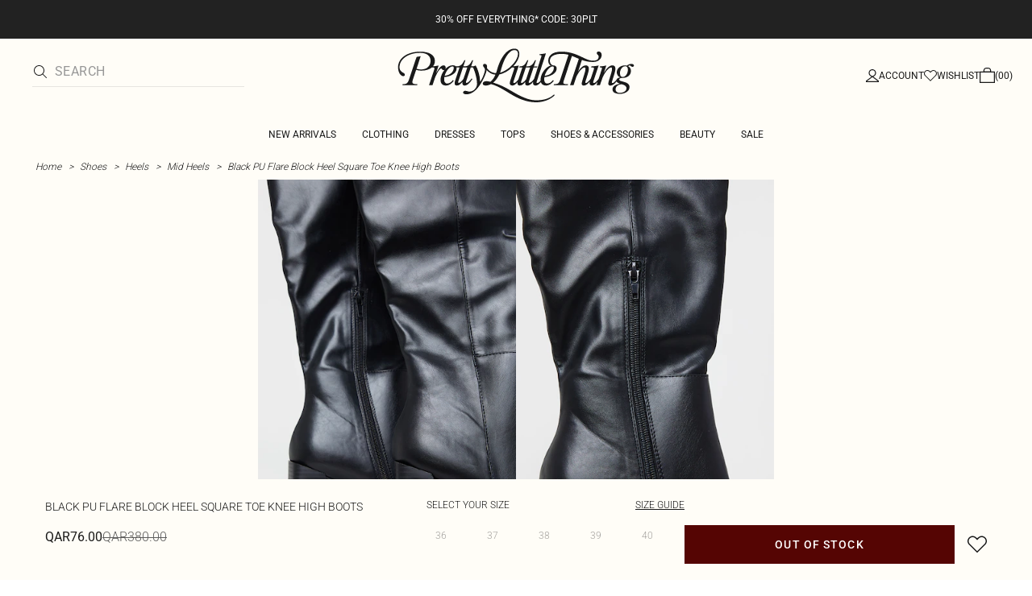

--- FILE ---
content_type: text/html; charset=utf-8
request_url: https://www.prettylittlething.qa/black-pu-flare-block-heel-square-toe-over-knee-boots.html
body_size: 28732
content:
<!DOCTYPE html><html dir="ltr" lang="en"><head><meta charSet="utf-8" data-next-head=""/><meta name="viewport" content="initial-scale=1.0, width=device-width" data-next-head=""/><link rel="apple-touch-icon" sizes="180x180" href="https://cdn-media.prettylittlething.com/favicons/apple-touch-icon.png" data-next-head=""/><link rel="icon" type="image/png" sizes="32x32" href="https://cdn-media.prettylittlething.com/favicons/favicon-32x32.png" data-next-head=""/><link rel="icon" type="image/png" sizes="16x16" href="https://cdn-media.prettylittlething.com/favicons/favicon-16x16.png" data-next-head=""/><link rel="manifest" href="https://cdn-media.prettylittlething.com/favicons/site.webmanifest" data-next-head=""/><link rel="mask-icon" href="https://cdn-media.prettylittlething.com/favicons/safari-pinned-tab.svg" color="#f6c3dc" data-next-head=""/><meta name="apple-mobile-web-app-title" content="PLT" data-next-head=""/><meta name="application-name" content="PLT" data-next-head=""/><meta name="msapplication-TileColor" content="#000000" data-next-head=""/><meta name="theme-color" content="#ffffff" data-next-head=""/><meta property="og:url" content="https://www.prettylittlething.qa/black-pu-flare-block-heel-square-toe-over-knee-boots.html" data-next-head=""/><meta property="og:site_name" content="PrettyLittleThing" data-next-head=""/><meta property="og:type" content="product" data-next-head=""/><meta property="og:locale" content="en_QA" data-next-head=""/><meta property="og:title" content="Black Flare Block Heel Square Toe Knee High Boots | Footwear" data-next-head=""/><meta property="og:description" content="The Black Flare Block Heel Square Toe Knee High Boots | Head online and shop this season&#x27;s range of Footwear at PrettyLittleThing. Standard shipping available." data-next-head=""/><meta property="og:image" content="https://cdn-img.prettylittlething.com/7/a/5/1/7a51106dcca4e374c56a6e79ac6e2e7d1a0d8b5a_CMM5906_4.JPG" data-next-head=""/><meta name="twitter:card" content="summary" data-next-head=""/><meta name="twitter:title" content="Black Flare Block Heel Square Toe Knee High Boots | Footwear" data-next-head=""/><meta name="twitter:description" content="The Black Flare Block Heel Square Toe Knee High Boots | Head online and shop this season&#x27;s range of Footwear at PrettyLittleThing. Standard shipping available." data-next-head=""/><meta name="twitter:image" content="https://cdn-img.prettylittlething.com/7/a/5/1/7a51106dcca4e374c56a6e79ac6e2e7d1a0d8b5a_CMM5906_4.JPG" data-next-head=""/><meta name="twitter:site" content="@OfficialPLT" data-next-head=""/><title data-next-head="">Black Flare Block Heel Square Toe Knee High Boots | Footwear | PLT QA</title><meta name="description" content="The Black Flare Block Heel Square Toe Knee High Boots | Head online and shop this season&#x27;s range of Footwear at PrettyLittleThing. Standard shipping available." data-next-head=""/><meta name="robots" content="index, follow" data-next-head=""/><link rel="canonical" href="https://www.prettylittlething.qa/black-pu-flare-block-heel-square-toe-over-knee-boots.html" data-next-head=""/><link rel="alternate" href="https://www.prettylittlething.ie/black-pu-flare-block-heel-square-toe-over-knee-boots.html" hrefLang="en-ie" data-next-head=""/><link rel="alternate" href="https://www.prettylittlething.us/black-pu-flare-block-heel-square-toe-over-knee-boots.html" hrefLang="en-us" data-next-head=""/><link rel="alternate" href="https://www.prettylittlething.ca/black-pu-flare-block-heel-square-toe-over-knee-boots.html" hrefLang="en-ca" data-next-head=""/><link rel="alternate" href="https://www.prettylittlething.sa/black-pu-flare-block-heel-square-toe-over-knee-boots.html" hrefLang="en-sa" data-next-head=""/><link rel="alternate" href="https://www.prettylittlething.qa/black-pu-flare-block-heel-square-toe-over-knee-boots.html" hrefLang="en-qa" data-next-head=""/><link rel="alternate" href="https://www.prettylittlething.com.au/black-pu-flare-block-heel-square-toe-over-knee-boots.html" hrefLang="en-au" data-next-head=""/><link rel="alternate" href="https://www.prettylittlething.ae/black-pu-flare-block-heel-square-toe-over-knee-boots.html" hrefLang="en-ae" data-next-head=""/><link rel="alternate" href="https://www.prettylittlething.fr/bottes-hautes-carrees-noires-en-pu-a-talon-bloc-evase.html" hrefLang="fr-fr" data-next-head=""/><link rel="alternate" href="https://www.prettylittlething.com/black-pu-flare-block-heel-square-toe-knee-high-boots.html" hrefLang="en-gb" data-next-head=""/><link rel="alternate" href="https://www.prettylittlething.com.au/black-pu-flare-block-heel-square-toe-over-knee-boots.html" hrefLang="en-nz" data-next-head=""/><link rel="preload" as="font" type="font/ttf" crossorigin="anonymous" href="https://cdn-skin.prettylittlething.com/frontend/prettylittlething/plt-theme/fonts/Roboto-Light.ttf"/><link rel="preload" as="font" type="font/ttf" crossorigin="anonymous" href="https://cdn-skin.prettylittlething.com/frontend/prettylittlething/plt-theme/fonts/Roboto-Regular.ttf"/><link rel="preload" as="font" type="font/ttf" crossorigin="anonymous" href="https://cdn-skin.prettylittlething.com/frontend/prettylittlething/plt-theme/fonts/Roboto-Medium.ttf"/><link rel="preload" as="font" type="font/ttf" crossorigin="anonymous" href="https://cdn-skin.prettylittlething.com/frontend/prettylittlething/plt-theme/fonts/Cardo-Regular.ttf"/><link rel="preload" href="https://cdn-skin.prettylittlething.com/euc1/_next/static/css/59aa2bbda73d71ea.css" as="style"/><link rel="preload" as="image" imageSrcSet="https://cdn-img.prettylittlething.com/7/a/5/1/7a51106dcca4e374c56a6e79ac6e2e7d1a0d8b5a_CMM5906_4.JPG?imwidth=160 160w, https://cdn-img.prettylittlething.com/7/a/5/1/7a51106dcca4e374c56a6e79ac6e2e7d1a0d8b5a_CMM5906_4.JPG?imwidth=300 300w, https://cdn-img.prettylittlething.com/7/a/5/1/7a51106dcca4e374c56a6e79ac6e2e7d1a0d8b5a_CMM5906_4.JPG?imwidth=400 400w, https://cdn-img.prettylittlething.com/7/a/5/1/7a51106dcca4e374c56a6e79ac6e2e7d1a0d8b5a_CMM5906_4.JPG?imwidth=600 600w, https://cdn-img.prettylittlething.com/7/a/5/1/7a51106dcca4e374c56a6e79ac6e2e7d1a0d8b5a_CMM5906_4.JPG?imwidth=800 800w, https://cdn-img.prettylittlething.com/7/a/5/1/7a51106dcca4e374c56a6e79ac6e2e7d1a0d8b5a_CMM5906_4.JPG?imwidth=1024 1024w, https://cdn-img.prettylittlething.com/7/a/5/1/7a51106dcca4e374c56a6e79ac6e2e7d1a0d8b5a_CMM5906_4.JPG?imwidth=1200 1200w, https://cdn-img.prettylittlething.com/7/a/5/1/7a51106dcca4e374c56a6e79ac6e2e7d1a0d8b5a_CMM5906_4.JPG?imwidth=1600 1600w, https://cdn-img.prettylittlething.com/7/a/5/1/7a51106dcca4e374c56a6e79ac6e2e7d1a0d8b5a_CMM5906_4.JPG?imwidth=2048 2048w" imageSizes="(max-width: 1024px) 40vw, 25vw" data-next-head=""/><link rel="preload" as="image" imageSrcSet="https://cdn-img.prettylittlething.com/a/b/b/9/abb95339b975f9bee51a67803b44c6a9ad278330_CMM5906_5.JPG?imwidth=160 160w, https://cdn-img.prettylittlething.com/a/b/b/9/abb95339b975f9bee51a67803b44c6a9ad278330_CMM5906_5.JPG?imwidth=300 300w, https://cdn-img.prettylittlething.com/a/b/b/9/abb95339b975f9bee51a67803b44c6a9ad278330_CMM5906_5.JPG?imwidth=400 400w, https://cdn-img.prettylittlething.com/a/b/b/9/abb95339b975f9bee51a67803b44c6a9ad278330_CMM5906_5.JPG?imwidth=600 600w, https://cdn-img.prettylittlething.com/a/b/b/9/abb95339b975f9bee51a67803b44c6a9ad278330_CMM5906_5.JPG?imwidth=800 800w, https://cdn-img.prettylittlething.com/a/b/b/9/abb95339b975f9bee51a67803b44c6a9ad278330_CMM5906_5.JPG?imwidth=1024 1024w, https://cdn-img.prettylittlething.com/a/b/b/9/abb95339b975f9bee51a67803b44c6a9ad278330_CMM5906_5.JPG?imwidth=1200 1200w, https://cdn-img.prettylittlething.com/a/b/b/9/abb95339b975f9bee51a67803b44c6a9ad278330_CMM5906_5.JPG?imwidth=1600 1600w, https://cdn-img.prettylittlething.com/a/b/b/9/abb95339b975f9bee51a67803b44c6a9ad278330_CMM5906_5.JPG?imwidth=2048 2048w" imageSizes="(max-width: 1024px) 40vw, 25vw" data-next-head=""/><link rel="stylesheet" href="https://cdn-skin.prettylittlething.com/euc1/_next/static/css/59aa2bbda73d71ea.css" data-n-g=""/><noscript data-n-css=""></noscript><script defer="" noModule="" src="https://cdn-skin.prettylittlething.com/euc1/_next/static/chunks/polyfills-42372ed130431b0a.js"></script><script defer="" src="https://cdn-skin.prettylittlething.com/euc1/_next/static/chunks/7210.65da45a57a2fcfd1.js"></script><script defer="" src="https://cdn-skin.prettylittlething.com/euc1/_next/static/chunks/399.3a3d3795e2db5521.js"></script><script defer="" src="https://cdn-skin.prettylittlething.com/euc1/_next/static/chunks/6913-31d089a32a2f5e04.js"></script><script defer="" src="https://cdn-skin.prettylittlething.com/euc1/_next/static/chunks/8444-34b79f0dda2bb3b9.js"></script><script defer="" src="https://cdn-skin.prettylittlething.com/euc1/_next/static/chunks/454-ccde23e1fb892370.js"></script><script defer="" src="https://cdn-skin.prettylittlething.com/euc1/_next/static/chunks/3888.9265f9bdedd7e284.js"></script><script defer="" src="https://cdn-skin.prettylittlething.com/euc1/_next/static/chunks/305.b510d1fc0ca44450.js"></script><script defer="" src="https://cdn-skin.prettylittlething.com/euc1/_next/static/chunks/6215.5724d8c08b74f740.js"></script><script defer="" src="https://cdn-skin.prettylittlething.com/euc1/_next/static/chunks/7689.6cb4af408cecef99.js"></script><script defer="" src="https://cdn-skin.prettylittlething.com/euc1/_next/static/chunks/9075-2f70d6049c1c5a41.js"></script><script defer="" src="https://cdn-skin.prettylittlething.com/euc1/_next/static/chunks/682-3c1514af1b01f7b2.js"></script><script defer="" src="https://cdn-skin.prettylittlething.com/euc1/_next/static/chunks/6649-eaa2dc098dc95145.js"></script><script defer="" src="https://cdn-skin.prettylittlething.com/euc1/_next/static/chunks/8221-cafb8f3623bd0fa7.js"></script><script defer="" src="https://cdn-skin.prettylittlething.com/euc1/_next/static/chunks/7300-ff6521c177c6c4a8.js"></script><script defer="" src="https://cdn-skin.prettylittlething.com/euc1/_next/static/chunks/369-029b1dfa8c54b8e6.js"></script><script defer="" src="https://cdn-skin.prettylittlething.com/euc1/_next/static/chunks/7563-0117822999c1b12b.js"></script><script defer="" src="https://cdn-skin.prettylittlething.com/euc1/_next/static/chunks/5350-f174491e799c7078.js"></script><script defer="" src="https://cdn-skin.prettylittlething.com/euc1/_next/static/chunks/9701-2f56b22fac062c03.js"></script><script defer="" src="https://cdn-skin.prettylittlething.com/euc1/_next/static/chunks/7069-ee384dbe820d3421.js"></script><script defer="" src="https://cdn-skin.prettylittlething.com/euc1/_next/static/chunks/9260-103971e5935334cc.js"></script><script defer="" src="https://cdn-skin.prettylittlething.com/euc1/_next/static/chunks/6460-00583a4efee2ba09.js"></script><script defer="" src="https://cdn-skin.prettylittlething.com/euc1/_next/static/chunks/2797-00f7d0f26c841c71.js"></script><script defer="" src="https://cdn-skin.prettylittlething.com/euc1/_next/static/chunks/6791-4eee62ce91d17e8e.js"></script><script defer="" src="https://cdn-skin.prettylittlething.com/euc1/_next/static/chunks/7519.46b8716e982370b7.js"></script><script defer="" src="https://cdn-skin.prettylittlething.com/euc1/_next/static/chunks/8212-8bd4ae34ac95c0de.js"></script><script defer="" src="https://cdn-skin.prettylittlething.com/euc1/_next/static/chunks/1301-8a06d84a952caefa.js"></script><script defer="" src="https://cdn-skin.prettylittlething.com/euc1/_next/static/chunks/3856-d3acfffcac4bc4f6.js"></script><script defer="" src="https://cdn-skin.prettylittlething.com/euc1/_next/static/chunks/676-a327c9d4852ae6f2.js"></script><script defer="" src="https://cdn-skin.prettylittlething.com/euc1/_next/static/chunks/9760-b43db3489bf06aab.js"></script><script defer="" src="https://cdn-skin.prettylittlething.com/euc1/_next/static/chunks/445.94b152a287918d05.js"></script><script defer="" src="https://cdn-skin.prettylittlething.com/euc1/_next/static/chunks/1481-ad56c5d8e3e11dc0.js"></script><script defer="" src="https://cdn-skin.prettylittlething.com/euc1/_next/static/chunks/8230-a594d3473adeeb90.js"></script><script defer="" src="https://cdn-skin.prettylittlething.com/euc1/_next/static/chunks/1078-ede73923eb9777ae.js"></script><script defer="" src="https://cdn-skin.prettylittlething.com/euc1/_next/static/chunks/4357-0ec26cfe8677129a.js"></script><script defer="" src="https://cdn-skin.prettylittlething.com/euc1/_next/static/chunks/6589.4d1c40285cbf760f.js"></script><script defer="" src="https://cdn-skin.prettylittlething.com/euc1/_next/static/chunks/493-f1f0b71cf0cb846c.js"></script><script defer="" src="https://cdn-skin.prettylittlething.com/euc1/_next/static/chunks/9508-0e38904599d96b52.js"></script><script defer="" src="https://cdn-skin.prettylittlething.com/euc1/_next/static/chunks/2128.f030e1293564ebad.js"></script><script defer="" src="https://cdn-skin.prettylittlething.com/euc1/_next/static/chunks/4655-87c64bac0a284f5a.js"></script><script defer="" src="https://cdn-skin.prettylittlething.com/euc1/_next/static/chunks/9283-38882ef1f7842c9c.js"></script><script defer="" src="https://cdn-skin.prettylittlething.com/euc1/_next/static/chunks/7.76e6795d14ad4c18.js"></script><script src="https://cdn-skin.prettylittlething.com/euc1/_next/static/chunks/webpack-7b41581064a7b5eb.js" defer=""></script><script src="https://cdn-skin.prettylittlething.com/euc1/_next/static/chunks/framework-f3542fae05167ed2.js" defer=""></script><script src="https://cdn-skin.prettylittlething.com/euc1/_next/static/chunks/main-5e39368fec37698a.js" defer=""></script><script src="https://cdn-skin.prettylittlething.com/euc1/_next/static/chunks/pages/_app-454a7972feccfba3.js" defer=""></script><script src="https://cdn-skin.prettylittlething.com/euc1/_next/static/chunks/9573-8567848f6caac75d.js" defer=""></script><script src="https://cdn-skin.prettylittlething.com/euc1/_next/static/chunks/2135-cc9a64d792d03137.js" defer=""></script><script src="https://cdn-skin.prettylittlething.com/euc1/_next/static/chunks/4587-4c14e7225e4376e8.js" defer=""></script><script src="https://cdn-skin.prettylittlething.com/euc1/_next/static/chunks/2732-08e5731ceed9d2bc.js" defer=""></script><script src="https://cdn-skin.prettylittlething.com/euc1/_next/static/chunks/pages/%5B...slug%5D-34b9c820afe7105a.js" defer=""></script><script src="https://cdn-skin.prettylittlething.com/euc1/_next/static/if_Bild7EQEnk9juSDHhU/_buildManifest.js" defer=""></script><script src="https://cdn-skin.prettylittlething.com/euc1/_next/static/if_Bild7EQEnk9juSDHhU/_ssgManifest.js" defer=""></script>
<script>(window.BOOMR_mq=window.BOOMR_mq||[]).push(["addVar",{"rua.upush":"false","rua.cpush":"false","rua.upre":"false","rua.cpre":"false","rua.uprl":"false","rua.cprl":"false","rua.cprf":"false","rua.trans":"","rua.cook":"false","rua.ims":"false","rua.ufprl":"false","rua.cfprl":"false","rua.isuxp":"false","rua.texp":"norulematch","rua.ceh":"false","rua.ueh":"false","rua.ieh.st":"0"}]);</script>
                              <script>!function(a){var e="https://s.go-mpulse.net/boomerang/",t="addEventListener";if(""=="True")a.BOOMR_config=a.BOOMR_config||{},a.BOOMR_config.PageParams=a.BOOMR_config.PageParams||{},a.BOOMR_config.PageParams.pci=!0,e="https://s2.go-mpulse.net/boomerang/";if(window.BOOMR_API_key="KVB7D-P8KGL-2UYKY-9ZDAA-D2T6V",function(){function n(e){a.BOOMR_onload=e&&e.timeStamp||(new Date).getTime()}if(!a.BOOMR||!a.BOOMR.version&&!a.BOOMR.snippetExecuted){a.BOOMR=a.BOOMR||{},a.BOOMR.snippetExecuted=!0;var i,_,o,r=document.createElement("iframe");if(a[t])a[t]("load",n,!1);else if(a.attachEvent)a.attachEvent("onload",n);r.src="javascript:void(0)",r.title="",r.role="presentation",(r.frameElement||r).style.cssText="width:0;height:0;border:0;display:none;",o=document.getElementsByTagName("script")[0],o.parentNode.insertBefore(r,o);try{_=r.contentWindow.document}catch(O){i=document.domain,r.src="javascript:var d=document.open();d.domain='"+i+"';void(0);",_=r.contentWindow.document}_.open()._l=function(){var a=this.createElement("script");if(i)this.domain=i;a.id="boomr-if-as",a.src=e+"KVB7D-P8KGL-2UYKY-9ZDAA-D2T6V",BOOMR_lstart=(new Date).getTime(),this.body.appendChild(a)},_.write("<bo"+'dy onload="document._l();">'),_.close()}}(),"".length>0)if(a&&"performance"in a&&a.performance&&"function"==typeof a.performance.setResourceTimingBufferSize)a.performance.setResourceTimingBufferSize();!function(){if(BOOMR=a.BOOMR||{},BOOMR.plugins=BOOMR.plugins||{},!BOOMR.plugins.AK){var e=""=="true"?1:0,t="",n="cj2flnixe343g2l6qsuq-f-07f183da4-clientnsv4-s.akamaihd.net",i="false"=="true"?2:1,_={"ak.v":"39","ak.cp":"507959","ak.ai":parseInt("334764",10),"ak.ol":"0","ak.cr":10,"ak.ipv":4,"ak.proto":"h2","ak.rid":"1f0e4e8f","ak.r":47762,"ak.a2":e,"ak.m":"dsca","ak.n":"essl","ak.bpcip":"18.116.85.0","ak.cport":34608,"ak.gh":"23.48.98.243","ak.quicv":"","ak.tlsv":"tls1.3","ak.0rtt":"","ak.0rtt.ed":"","ak.csrc":"-","ak.acc":"","ak.t":"1769899177","ak.ak":"hOBiQwZUYzCg5VSAfCLimQ==TvzDuJ35GPUpw193AnXaLs+MYfo1dbSMDbqc3JPVkkMBnRyW0gufe5I33hEscmWIBmOLo9vKkYvs4ZrhE8w/ohHMGFclgEEB9p7fQQK4v58VHKPhmLYxdWugLQX+jYqlmDwyFkxVfKP+4JYLQOXpJ0D59HiZSrDey+NFgUWqqkTjRh2tJD2wZdJwBFYJAm11AgP/6+lPHolNRsg9wvBeHD42ANOxkwz7b9/lfcuptytakdHCRwBwKoGEwGLuoyuzY7LioZn3UhOwKH82P3MGO0lM7OlGVrp+4wmSf3ChNvHvu+9BB7Ic4HpyDOWdTtnF43wsE/E1LwYe88dIW1Q4w6f6d1TH3zSvh/5NrXW/BAwX03pgKAwDfxQouz5B/CY0pcWxxsZb9t3pEYX3wB9A7uCG9HNtaPuwB354/mWwp70=","ak.pv":"636","ak.dpoabenc":"","ak.tf":i};if(""!==t)_["ak.ruds"]=t;var o={i:!1,av:function(e){var t="http.initiator";if(e&&(!e[t]||"spa_hard"===e[t]))_["ak.feo"]=void 0!==a.aFeoApplied?1:0,BOOMR.addVar(_)},rv:function(){var a=["ak.bpcip","ak.cport","ak.cr","ak.csrc","ak.gh","ak.ipv","ak.m","ak.n","ak.ol","ak.proto","ak.quicv","ak.tlsv","ak.0rtt","ak.0rtt.ed","ak.r","ak.acc","ak.t","ak.tf"];BOOMR.removeVar(a)}};BOOMR.plugins.AK={akVars:_,akDNSPreFetchDomain:n,init:function(){if(!o.i){var a=BOOMR.subscribe;a("before_beacon",o.av,null,null),a("onbeacon",o.rv,null,null),o.i=!0}return this},is_complete:function(){return!0}}}}()}(window);</script></head><body class="overflow-x-hidden font-brand-thin"><noscript><iframe title="tag manager" src="https://www.googletagmanager.com/ns.html?id=GTM-T7CZND" height="0" width="0" style="display:none;visibility:hidden"></iframe></noscript><link rel="preload" as="image" imageSrcSet="https://cdn-img.prettylittlething.com/7/a/5/1/7a51106dcca4e374c56a6e79ac6e2e7d1a0d8b5a_CMM5906_4.JPG?imwidth=160 160w, https://cdn-img.prettylittlething.com/7/a/5/1/7a51106dcca4e374c56a6e79ac6e2e7d1a0d8b5a_CMM5906_4.JPG?imwidth=300 300w, https://cdn-img.prettylittlething.com/7/a/5/1/7a51106dcca4e374c56a6e79ac6e2e7d1a0d8b5a_CMM5906_4.JPG?imwidth=400 400w, https://cdn-img.prettylittlething.com/7/a/5/1/7a51106dcca4e374c56a6e79ac6e2e7d1a0d8b5a_CMM5906_4.JPG?imwidth=600 600w, https://cdn-img.prettylittlething.com/7/a/5/1/7a51106dcca4e374c56a6e79ac6e2e7d1a0d8b5a_CMM5906_4.JPG?imwidth=800 800w, https://cdn-img.prettylittlething.com/7/a/5/1/7a51106dcca4e374c56a6e79ac6e2e7d1a0d8b5a_CMM5906_4.JPG?imwidth=1024 1024w, https://cdn-img.prettylittlething.com/7/a/5/1/7a51106dcca4e374c56a6e79ac6e2e7d1a0d8b5a_CMM5906_4.JPG?imwidth=1200 1200w, https://cdn-img.prettylittlething.com/7/a/5/1/7a51106dcca4e374c56a6e79ac6e2e7d1a0d8b5a_CMM5906_4.JPG?imwidth=1600 1600w, https://cdn-img.prettylittlething.com/7/a/5/1/7a51106dcca4e374c56a6e79ac6e2e7d1a0d8b5a_CMM5906_4.JPG?imwidth=2048 2048w" imageSizes="(max-width: 1024px) 40vw, 25vw"/><link rel="preload" as="image" imageSrcSet="https://cdn-img.prettylittlething.com/a/b/b/9/abb95339b975f9bee51a67803b44c6a9ad278330_CMM5906_5.JPG?imwidth=160 160w, https://cdn-img.prettylittlething.com/a/b/b/9/abb95339b975f9bee51a67803b44c6a9ad278330_CMM5906_5.JPG?imwidth=300 300w, https://cdn-img.prettylittlething.com/a/b/b/9/abb95339b975f9bee51a67803b44c6a9ad278330_CMM5906_5.JPG?imwidth=400 400w, https://cdn-img.prettylittlething.com/a/b/b/9/abb95339b975f9bee51a67803b44c6a9ad278330_CMM5906_5.JPG?imwidth=600 600w, https://cdn-img.prettylittlething.com/a/b/b/9/abb95339b975f9bee51a67803b44c6a9ad278330_CMM5906_5.JPG?imwidth=800 800w, https://cdn-img.prettylittlething.com/a/b/b/9/abb95339b975f9bee51a67803b44c6a9ad278330_CMM5906_5.JPG?imwidth=1024 1024w, https://cdn-img.prettylittlething.com/a/b/b/9/abb95339b975f9bee51a67803b44c6a9ad278330_CMM5906_5.JPG?imwidth=1200 1200w, https://cdn-img.prettylittlething.com/a/b/b/9/abb95339b975f9bee51a67803b44c6a9ad278330_CMM5906_5.JPG?imwidth=1600 1600w, https://cdn-img.prettylittlething.com/a/b/b/9/abb95339b975f9bee51a67803b44c6a9ad278330_CMM5906_5.JPG?imwidth=2048 2048w" imageSizes="(max-width: 1024px) 40vw, 25vw"/><link rel="preload" as="image" href="https://cdn-media.prettylittlething.com/swatches/black.jpg"/><div id="__next"><script type="application/ld+json" data-testid="breadcrumbs-schema-json">{"@context":"https://schema.org","@type":"BreadcrumbList","itemListElement":[{"@type":"ListItem","position":1,"item":{"@id":"https://www.prettylittlething.qa/","name":"Home"}},{"@type":"ListItem","position":2,"item":{"@id":"https://www.prettylittlething.qa/shoes.html","name":"Shoes"}},{"@type":"ListItem","position":3,"item":{"@id":"https://www.prettylittlething.qa/shoes/heels.html","name":"Heels"}},{"@type":"ListItem","position":4,"item":{"@id":"https://www.prettylittlething.qa/shoes/heels/mid-heels.html","name":"Mid Heels"}},{"@type":"ListItem","position":5,"item":{"@id":"https://www.prettylittlething.qa/black-pu-flare-block-heel-square-toe-over-knee-boots.html","name":"Black PU Flare Block Heel Square Toe Knee High Boots"}}]}</script><div class="flex min-h-screen flex-col bg-rebrand-accent-100 text-rebrand-accent-100-contrast"><div id="header-top-nav" class="sticky z-header transition-all duration-500" style="top:0"><header class="relative z-header"><div id="header-banners"><style>
          #header-banner {
            background-color: #222222;
          }
          @media (min-width: 1024px) {
            #header-banner {
              background-color: #222222;
            }
          }
          </style><a class="link-banner flex-col hover:no-underline h-full min-h-[48px] px-2 py-3 text-xs leading-[84%] flex items-center justify-center text-center" href="/new-in.html" id="header-banner"><p class="w-full lg:hidden font-rebrand-regular" style="color:#FFFFFF;font-size:12px">30% OFF EVERYTHING* CODE: 30PLT</p><p class="hidden w-full lg:block font-rebrand-regular" style="color:#FFFFFF;font-size:12px">30% OFF EVERYTHING* CODE: 30PLT</p></a></div><div class="grid grid-cols-[12px_1fr_1fr_1fr_12px] grid-rows-[auto_12px_auto_auto_auto] items-center bg-rebrand-accent-100 pt-2 text-rebrand-accent-100-contrast lg:grid-cols-[24px_1fr_1fr_1fr_24px] lg:grid-rows-[auto_auto_auto] lg:pt-3"><div class="col-start-2 flex gap-3 lg:hidden"><button id="header-burger-menu" class="p-1.5 lg:hidden"><svg width="16" height="16" viewBox="0 0 16 16" fill="none" xmlns="http://www.w3.org/2000/svg" class="w-[18px] text-rebrand-base-100-contrast" aria-hidden="true" focusable="false"><g id="Menu"><path id="Primary" d="M0 5H16V6H0V5ZM16 10V11H0V10H16Z" fill="currentColor"></path></g></svg><span style="position:absolute;border:0;width:1px;height:1px;padding:0;margin:-1px;overflow:hidden;clip:rect(0, 0, 0, 0);white-space:nowrap;word-wrap:normal">Menu</span></button><button id="header-search-icon" class=""><svg width="16" height="16" viewBox="0 0 16 16" fill="none" xmlns="http://www.w3.org/2000/svg" class="block w-5 cursor-pointer text-rebrand-base-100-contrast lg:hidden" aria-hidden="true" focusable="false"><g id="magnifying-glass-light 1" clip-path="url(#clip0_5034_9188)"><path id="Vector" d="M12 6.5C12 5.77773 11.8577 5.06253 11.5813 4.39524C11.3049 3.72795 10.8998 3.12163 10.3891 2.61091C9.87837 2.10019 9.27205 1.69506 8.60476 1.41866C7.93747 1.14226 7.22227 1 6.5 1C5.77773 1 5.06253 1.14226 4.39524 1.41866C3.72795 1.69506 3.12163 2.10019 2.61091 2.61091C2.10019 3.12163 1.69506 3.72795 1.41866 4.39524C1.14226 5.06253 1 5.77773 1 6.5C1 7.22227 1.14226 7.93747 1.41866 8.60476C1.69506 9.27205 2.10019 9.87837 2.61091 10.3891C3.12163 10.8998 3.72795 11.3049 4.39524 11.5813C5.06253 11.8577 5.77773 12 6.5 12C7.22227 12 7.93747 11.8577 8.60476 11.5813C9.27205 11.3049 9.87837 10.8998 10.3891 10.3891C10.8998 9.87837 11.3049 9.27205 11.5813 8.60476C11.8577 7.93747 12 7.22227 12 6.5ZM10.7281 11.4375C9.59375 12.4125 8.11563 13 6.5 13C2.90937 13 0 10.0906 0 6.5C0 2.90937 2.90937 0 6.5 0C10.0906 0 13 2.90937 13 6.5C13 8.11563 12.4125 9.59375 11.4375 10.7281L15.8531 15.1469C16.0469 15.3406 16.0469 15.6594 15.8531 15.8531C15.6594 16.0469 15.3406 16.0469 15.1469 15.8531L10.7281 11.4375Z" fill="currentColor"></path></g><defs><clipPath id="clip0_5034_9188"><rect width="16" height="16" fill="white"></rect></clipPath></defs></svg><span style="position:absolute;border:0;width:1px;height:1px;padding:0;margin:-1px;overflow:hidden;clip:rect(0, 0, 0, 0);white-space:nowrap;word-wrap:normal">Search</span></button></div><div class="lg:col-auto lg:col-start-2 lg:row-start-auto lg:row-end-auto lg:max-w-[279px] hidden lg:block"><div class="lg:-mis-6"><div class="relative lg:pis-10"><form id="header-search-input" role="search" aria-label="sitewide" class="flex !border-b transition-colors duration-200 focus-within:border-b-2 focus-within:!border-rebrand-accent-100-contrast lg:border-b-1 border-y border-rebrand-base-300 px-4 py-2.5 leading-none lg:border-t-0 lg:border-rebrand-primary/10 lg:px-0 lg:pb-2 lg:pt-0"><div class="visible flex items-center"><button id="search-button" type="submit" tabindex="-1" aria-label="search" title="Search"><svg width="16" height="16" viewBox="0 0 16 16" fill="none" xmlns="http://www.w3.org/2000/svg" class="h-4 w-5 text-current mie-2"><g id="magnifying-glass-light 1" clip-path="url(#clip0_5034_9188)"><path id="Vector" d="M12 6.5C12 5.77773 11.8577 5.06253 11.5813 4.39524C11.3049 3.72795 10.8998 3.12163 10.3891 2.61091C9.87837 2.10019 9.27205 1.69506 8.60476 1.41866C7.93747 1.14226 7.22227 1 6.5 1C5.77773 1 5.06253 1.14226 4.39524 1.41866C3.72795 1.69506 3.12163 2.10019 2.61091 2.61091C2.10019 3.12163 1.69506 3.72795 1.41866 4.39524C1.14226 5.06253 1 5.77773 1 6.5C1 7.22227 1.14226 7.93747 1.41866 8.60476C1.69506 9.27205 2.10019 9.87837 2.61091 10.3891C3.12163 10.8998 3.72795 11.3049 4.39524 11.5813C5.06253 11.8577 5.77773 12 6.5 12C7.22227 12 7.93747 11.8577 8.60476 11.5813C9.27205 11.3049 9.87837 10.8998 10.3891 10.3891C10.8998 9.87837 11.3049 9.27205 11.5813 8.60476C11.8577 7.93747 12 7.22227 12 6.5ZM10.7281 11.4375C9.59375 12.4125 8.11563 13 6.5 13C2.90937 13 0 10.0906 0 6.5C0 2.90937 2.90937 0 6.5 0C10.0906 0 13 2.90937 13 6.5C13 8.11563 12.4125 9.59375 11.4375 10.7281L15.8531 15.1469C16.0469 15.3406 16.0469 15.6594 15.8531 15.8531C15.6594 16.0469 15.3406 16.0469 15.1469 15.8531L10.7281 11.4375Z" fill="currentColor"></path></g><defs><clipPath id="clip0_5034_9188"><rect width="16" height="16" fill="white"></rect></clipPath></defs></svg></button></div><label for="search-input" class="visually-hidden">Search</label><input id="search-input" spellCheck="false" class="w-full flex-grow bg-transparent font-rebrand-regular uppercase leading-5 tracking-wide text-rebrand-accent-100-contrast placeholder:text-rebrand-base-300 focus:outline-none" placeholder="Search" name="search" value=""/></form></div></div></div><div class="flex items-center justify-center"><span class="inline-block w-[149px] leading-none lg:w-[298px]"><a href="/" id="prettylittlething-wordmark" class="block"><svg aria-label="Pretty Little Thing" viewBox="0 0 679.68 153.24" fill="currentColor" xmlns="http://www.w3.org/2000/svg" class="h-auto w-full cursor-pointer"><defs></defs><path d="M144.74,99.98c6.66,0,12.21-3.7,16.4-9.74l2.71,1.73c-6.29,8.88-14.3,13.69-21.58,13.69-10.36,0-16.03-5.18-16.03-17.01.12-8.63,4.69-19.36,11.47-27.49-1.11.62-1.97.74-3.21.62-1.97-.12-3.33-.99-4.19-2.59-.74-1.36-1.36-2.1-2.47-2.1-3.82,0-13.69,15.78-18.12,29.1l-6.16,18.62h-9.86l14.79-44.38c1.48-4.69.62-6.29-4.44-6.29h-2.1c-6.66,5.79-17.38,9.25-30.45,9.25-4.44,0-9.62-.74-14.18-2.22l-9.37,28.11c-.86,2.59-1.36,4.56-1.36,6.29,0,5.3,4.69,6.29,14.18,6.29l-.74,2.96H18.49l.74-2.96c10.11,0,14.18-2.22,17.75-12.82L58.56,24.41l11.71-2.1-11.84,35.63c3.7,1.11,7.64,2.1,13.07,2.1,16.27,0,26.63-10.11,26.63-24.78,0-13.69-10.73-22.44-29.34-22.44-33.78,0-58.56,17.75-58.56,40.81,0,9.49,6.41,13.44,10.11,15.53,3.95,2.22,4.93,3.58,4.93,5.67,0,2.71-1.6,4.19-4.44,4.19-6.53,0-14.67-9.12-14.67-25.4,0-25.52,25.77-44.14,62.63-44.14,25.89,0,41.18,9.62,41.55,25.77.12,6.29-1.85,11.47-5.42,15.78,5.55-.25,11.96-1.36,16.03-2.34l-7.27,21.95c9.86-17.38,15.16-22.19,21.45-22.19,3.45,0,5.67,2.34,5.67,6.04,0,1.6-.25,2.96-.74,4.07,5.79-6.04,12.7-10.23,20.1-10.36,4.56-.12,7.64.99,9.49,2.96h2.34c12.45,0,16.77-7.52,21.95-17.38h2.71l-5.79,17.38h3.21c12.45,0,16.77-7.52,21.95-17.38h2.71l-5.79,17.38h3.7c4.07,0,7.4-1.36,8.88-2.84,6.78,11.47,11.96,27.37,12.95,46.85,8.01-12.08,13.69-28.73,13.56-35.01-.12-5.42-5.55-6.9-5.55-11.71,0-2.34,1.6-4.19,4.93-4.31,3.82,0,6.66,2.96,6.66,8.51,0,13.81-9.62,35.75-21.58,53.14-12.33,17.88-25.03,24.66-36.25,24.66-6.9,0-10.11-1.97-10.11-5.06,0-2.84,2.84-4.68,6.16-4.68,5.05,0,6.66,2.22,11.96,2.22,12.21,0,21.33-11.84,21.33-21.7,0-13.93-5.3-34.4-11.47-47.1h-6.16l-12.21,36.49c-1.11,3.33-1.48,4.68-1.48,6.04,0,.99.49,1.6,1.6,1.6,3.33,0,9.99-6.04,14.18-12.58l2.47,1.36c-7.77,12.21-15.04,18.62-21.95,18.62-4.31,0-6.29-2.22-6.29-6.16,0-1.48.12-2.96.49-4.44-5.55,6.9-11.1,10.6-16.15,10.6-4.44,0-6.41-2.22-6.41-6.16,0-3.7.99-6.78,2.22-10.36l11.71-35.01h-8.88c.37,1.11.49,2.1.49,3.33,0,14.43-19.73,23.3-34.52,24.04-.37,2.22-.62,4.69-.62,7.15-.12,6.66,2.96,11.34,8.14,11.34ZM163.73,55.35c0-2.84-1.23-4.07-3.58-4.07-6.78,0-18.25,11.59-22.19,26.63,15.66-.99,25.77-11.96,25.77-22.56ZM176.18,96.66c0,.99.62,1.6,1.6,1.6,3.21,0,9.37-5.42,13.44-11.59l10.97-32.55h-12.33l-12.21,36.49c-1.11,3.33-1.48,4.68-1.48,6.04Z"></path><path d="M389.59,54.12l-12.21,36.62c-1.11,3.21-1.48,4.56-1.48,5.92,0,.99.62,1.6,1.6,1.6,3.33,0,9.37-5.3,13.56-11.59l19.97-61.52c.74-2.22.86-3.08.74-3.82,0-1.97-1.97-2.47-6.04-2.1l.86-2.59c5.67-.37,13.69-1.48,18-2.47l-25.03,76.93c-.99,3.21-1.48,4.56-1.48,5.67,0,1.48,1.11,1.85,2.1,1.85,2.22,0,5.3-2.1,9.37-6.78-.12-1.11-.12-2.22-.12-3.21,0-16.15,16.15-40.19,33.91-40.44,7.89-.12,11.59,3.08,11.59,9.25,0,14.43-19.6,23.3-34.65,24.17-.37,2.1-.62,4.69-.62,7.03,0,6.66,3.08,11.34,8.14,11.34,6.78,0,12.21-3.7,16.52-9.74l2.71,1.73c-6.41,8.88-14.43,13.69-21.7,13.69-7.89,0-13.07-2.96-15.04-9.86-5.18,6.17-9.99,9.86-14.92,9.86s-7.4-2.59-7.4-6.9c0-1.11.12-2.22.49-3.7-5.67,7.03-11.1,10.6-16.15,10.6-4.44,0-6.41-2.1-6.41-6.04,0-1.48.12-2.84.37-4.07-5.18,6.41-10.6,10.11-15.78,10.11-4.44,0-6.41-2.22-6.41-6.04,0-1.23.12-2.47.37-3.7-5.18,6.16-9.99,9.74-14.79,9.74s-7.4-2.47-7.4-6.9c0-2.59.99-5.67,2.1-9.12l9.74-29.22c1.48-4.69.62-6.29-4.44-6.29h-.86c-10.48,9.99-23.3,17.63-36.25,20.1-4.68,10.23-10.73,17.75-17.38,23.06,15.66,4.69,33.29,12.58,51.41,23.67,27.74,16.77,49.44,26.63,70.28,26.63,19.6,0,37.6-4.07,50.55-16.64l2.1,1.97c-13.44,14.3-35.51,20.34-52.52,20.34-27.74,0-51.41-10.73-72.99-23.92-17.38-10.48-35.14-22.44-54.99-27.86-5.06,2.84-10.23,4.19-14.79,4.19-5.42,0-8.51-2.1-8.51-5.92s4.56-6.41,9.62-6.41,8.75.99,12.08,1.73c6.04-5.3,10.36-10.85,14.3-20.22-10.48-.99-22.69-7.52-28.11-18.49l2.22-3.45c5.79,11.47,16.77,17.14,27.49,17.63,1.11-3.08,2.22-6.53,3.21-10.23,7.77-28.85,25.4-59.43,48.95-59.43,8.01,0,14.06,5.05,13.81,15.41-.12,10.97-7.03,23.79-17.38,34.77,5.79-.49,12.33-1.48,16.03-2.34l-14.18,42.41c-.99,3.21-1.48,4.56-1.48,5.79,0,1.11.74,1.73,1.85,1.73,2.96,0,6.9-2.96,12.45-10.23l11.22-34.27h-8.88l.86-2.96h1.23c11.84,0,15.41-7.03,20.84-17.38h2.71l-5.92,17.51h.37v-.12h2.71c12.45,0,16.77-7.52,21.95-17.38h2.71l-5.79,17.38h9.62l-.86,2.96h-9.74ZM345.45,16.15c.49-7.27-3.33-11.22-9.99-11.22-16.15,0-30.33,26.75-37.85,55.11-.86,3.33-1.73,6.16-2.84,9.12,23.55-6.29,49.56-32.55,50.67-53.01ZM355.56,90.74c-1.11,3.21-1.48,4.69-1.48,5.67,0,1.23.37,1.97,2.1,1.97,2.84,0,9.49-6.41,12.45-10.73l11.22-33.54h-12.08l-12.21,36.62ZM446.92,55.35c0-2.84-1.23-4.07-3.58-4.07-6.78,0-18.25,11.59-22.19,26.63,15.66-.99,25.77-11.96,25.77-22.56Z"></path><path d="M631.85,88.76c0,7.27,29.22,3.95,29.22,21.33,0,12.95-15.17,19.6-27.86,19.23-15.41-.49-20.34-5.79-20.34-12.7,0-9.74,9.74-14.3,21.45-16.03-4.56-1.48-8.63-3.21-9.99-6.53-5.92,7.64-11.22,11.71-17.75,11.71-3.08,0-5.55-1.6-5.55-5.18,0-2.59.99-6.66,2.34-10.85l5.79-18.99c1.73-5.67,2.34-9.37,2.47-11.84.12-3.7-1.11-4.44-2.59-4.44-5.3,0-14.05,7.15-23.92,27.62v-.12l-7.77,22.81h-9.74l3.08-9.49c-5.42,6.66-10.23,10.36-15.16,10.36s-7.52-2.47-7.52-6.78c0-1.48.37-3.08.86-4.81-5.79,7.15-11.34,11.71-17.51,11.71-3.08,0-5.55-1.6-5.55-5.18,0-2.59,1.11-6.66,2.34-10.85l5.79-18.99c1.73-5.67,2.34-9.37,2.47-11.84.12-3.7-1.11-4.44-2.59-4.44-5.18,0-13.56,6.66-23.18,26.14l-8.01,24.17-9.86-.12,24.9-74.84c-6.41-2.71-12.82-5.67-19.48-8.14l-22.93,69.17c-3.58,10.6-.74,10.97,11.84,10.97l-.74,2.96h-39.82l.74-2.96c12.7,0,14.55-3.58,17.51-12.58l23.55-70.89c-6.04-1.6-12.45-2.59-19.73-2.59-19.23,0-32.92,6.66-32.92,19.48,0,6.41,4.07,12.58,9.25,12.95l-6.41,1.36c-4.69-2.96-7.52-7.64-7.4-14.3.12-12.95,9.25-25.77,37.48-25.77,44.38,0,66.08,25.64,89.02,25.64,10.73,0,15.53-3.58,16.03-10.73.49-6.41-5.3-6.16-5.3-10.6,0-2.71,1.97-4.81,5.3-4.81,4.69,0,8.75,3.95,8.63,10.36-.25,10.6-9.62,19.48-24.9,19.48-12.08,0-22.07-2.47-31.07-5.67l-10.97,33.29c8.14-13.44,16.64-18.12,22.07-18.12s8.51,3.58,8.51,9.25c0,5.18-1.36,10.11-3.21,16.27l-5.92,18.86c-.62,1.97-.86,2.96-.86,3.95,0,1.11.62,1.97,1.6,1.97,3.58,0,10.36-6.9,13.93-12.82l8.51-25.4c1.48-4.69.62-6.29-4.56-6.29h-2.84l.86-2.96c6.16,0,15.53-1.36,20.34-2.47l-14.18,42.41c-.99,3.21-1.48,4.56-1.48,5.79,0,1.11.74,1.73,1.85,1.73,3.21,0,7.4-3.33,13.56-11.59l8.75-26.63c.74-2.22.86-3.08.86-3.82,0-1.48-1.48-2.34-5.06-2.47h-.99l.86-2.96c5.3,0,13.19-1.23,17.51-2.47l-7.15,21.58c8.88-16.52,18.37-21.95,24.29-21.95,5.18,0,8.51,3.58,8.51,9.25,0,5.18-1.36,10.11-3.21,16.27l-5.92,18.86c-.74,1.97-.99,2.96-.99,3.95,0,1.11.62,1.97,1.73,1.97,3.21,0,7.64-4.07,11.22-8.88.99-4.32,6.16-6.66,11.1-7.15-6.04-2.34-10.11-7.52-10.11-14.18,0-11.47,10.48-19.97,23.06-19.97,1.97,0,3.95.25,5.67.74,2.59-2.47,7.15-4.93,12.58-4.93,3.95,0,7.27,1.6,7.27,4.68,0,1.85-1.6,3.7-4.07,3.7-4.56,0-4.81-4.19-7.89-4.19-1.85,0-3.21.99-4.44,2.22,4.93,2.71,8.01,7.77,8.01,13.44,0,10.73-8.63,19.85-22.44,19.85-6.16,0-10.85,1.23-10.85,4.81ZM633.2,126.49c10.6,0,19.23-4.93,19.23-13.19,0-6.78-6.66-9.25-13.44-11.34-9.74.62-17.26,5.55-17.26,14.67,0,5.06,3.45,9.86,11.47,9.86ZM656.38,60.78c0-7.77-3.7-9.86-7.52-9.86-8.01,0-14.79,8.88-14.79,19.85,0,7.4,2.96,10.6,7.52,10.6,8.26,0,14.79-9.49,14.79-20.59Z"></path></svg></a></span></div><div class="flex items-center justify-end lg:col-start-4 lg:gap-[10px] lg:pis-0"><div class="flex gap-3 lg:gap-6" id="frame-header-account-links"><a href="/customer/account/login" class="flex items-center gap-1 whitespace-nowrap" id="account-link" rel="nofollow" aria-label="Account"><svg width="16" height="16" viewBox="0 0 16 16" fill="none" xmlns="http://www.w3.org/2000/svg" class="h-[18px] text-rebrand-base-100-contrast" aria-hidden="true" focusable="false"><g id="Type=Atom, Name=Account, Device=All, State=Default" clip-path="url(#clip0_5310_23388)"><path id="Vector" fill-rule="evenodd" clip-rule="evenodd" d="M14.8571 14.8571H1.14286L7.42857 10.2857L8.12 9.83314L14.8571 14.8571ZM6.23543 7.51314C5.45634 7.0441 4.89526 6.28501 4.67541 5.40261C4.45556 4.5202 4.59491 3.5866 5.06286 2.80686C5.36516 2.29777 5.79517 1.87644 6.31033 1.58459C6.82548 1.29274 7.40792 1.14047 8 1.14286C8.59208 1.14047 9.17452 1.29274 9.68967 1.58459C10.2048 1.87644 10.6348 2.29777 10.9371 2.80686C11.4051 3.5866 11.5444 4.5202 11.3246 5.40261C11.1047 6.28501 10.5437 7.0441 9.76457 7.51314L8.09143 8.51886L6.23543 7.51314ZM9.25829 9.15086L10.3543 8.49257C11.3924 7.86676 12.1399 6.8548 12.433 5.67862C12.7261 4.50244 12.5408 3.25803 11.9177 2.21829C11.5095 1.54412 10.9349 0.986087 10.2491 0.597667C9.56333 0.209246 8.78928 0.00345099 8.00114 0H7.99886C7.21085 0.00344122 6.43691 0.20911 5.75115 0.597314C5.06539 0.985519 4.49076 1.54326 4.08229 2.21714C3.77321 2.73408 3.56905 3.30687 3.4815 3.90276C3.39395 4.49865 3.42472 5.10596 3.57204 5.68995C3.71937 6.27394 3.98036 6.82317 4.3401 7.30622C4.69984 7.78927 5.15127 8.19668 5.66857 8.50514L6.95543 9.20229L0 14.2857V16H16V14.2857L9.25829 9.15086Z" fill="currentColor"></path></g><defs><clipPath id="clip0_5310_23388"><rect width="16" height="16" fill="white"></rect></clipPath></defs></svg><span style="position:absolute;border:0;width:1px;height:1px;padding:0;margin:-1px;overflow:hidden;clip:rect(0, 0, 0, 0);white-space:nowrap;word-wrap:normal">Account</span><span class="hidden font-rebrand-regular text-xs uppercase lg:block">Account</span></a><a href="/customer/account/wishlist" class="flex items-center gap-1 whitespace-nowrap" title="Wishlist" id="wishlist-link" rel="nofollow"><span class="relative inline-block leading-4 text-gray-950"><svg width="16" height="14" viewBox="0 0 16 14" fill="none" xmlns="http://www.w3.org/2000/svg" class="h-[18px] text-rebrand-base-100-contrast" aria-hidden="true" focusable="false"><path id="Primary" d="M8 3.41563L7.29375 2.70937L6.53438 1.95C5.92813 1.34063 5.10313 1 4.24375 1C2.45312 1 1 2.45312 1 4.24375C1 5.10313 1.34063 5.92812 1.95 6.5375L2.70625 7.29375L8 12.5875L13.2937 7.29375L14.05 6.5375C14.6594 5.92812 15 5.10313 15 4.24375C15 2.45312 13.5469 1 11.7563 1C10.8969 1 10.0719 1.34063 9.4625 1.95L8.70625 2.70625L8 3.41563ZM8.70625 13.2937L8 14L7.29375 13.2937L2 8L1.24375 7.24375C0.446875 6.44687 0 5.36875 0 4.24375C0 1.9 1.9 0 4.24375 0C5.36875 0 6.44688 0.446875 7.24375 1.24375L7.29375 1.29375L8 2L8.70625 1.29375L8.75625 1.24375C9.55313 0.446875 10.6313 0 11.7563 0C14.1 0 16 1.9 16 4.24375C16 5.36875 15.5531 6.44687 14.7563 7.24375L14 8L8.70625 13.2937Z" fill="currentColor"></path></svg><span style="position:absolute;border:0;width:1px;height:1px;padding:0;margin:-1px;overflow:hidden;clip:rect(0, 0, 0, 0);white-space:nowrap;word-wrap:normal">Wishlist</span></span><span class="hidden font-rebrand-regular text-xs uppercase lg:block">Wishlist</span></a><div><div><a href="/checkout/cart" class="block leading-none" id="minibag-link" rel="nofollow"><span class="relative flex items-center gap-1"><svg width="16" height="16" viewBox="0 0 16 16" fill="none" xmlns="http://www.w3.org/2000/svg" class="size-[19px] text-rebrand-base-100-contrast" aria-hidden="true" focusable="false"><path fill-rule="evenodd" clip-rule="evenodd" d="M15 5H1V15H15V5ZM0 4V16H16V4H0Z" fill="currentColor"></path><path fill-rule="evenodd" clip-rule="evenodd" d="M9 1H7C5.89543 1 5 1.89543 5 3V4H11V3C11 1.89543 10.1046 1 9 1ZM7 0C5.34315 0 4 1.34315 4 3V5H12V3C12 1.34315 10.6569 0 9 0H7Z" fill="currentColor"></path></svg><span style="position:absolute;border:0;width:1px;height:1px;padding:0;margin:-1px;overflow:hidden;clip:rect(0, 0, 0, 0);white-space:nowrap;word-wrap:normal">Cart</span><span data-testid="cartCount-mobile" class="absolute bottom-px left-1/2 -translate-x-1/2 font-rebrand-regular text-[12px] lg:hidden">00</span><span data-testid="cartCount" class="hidden font-rebrand-regular text-xs lg:block">(<!-- -->00<!-- -->)</span></span></a></div></div></div></div><div class="col-span-6 row-start-5 row-end-6 lg:row-start-4 lg:row-end-5 lg:mt-4"><nav aria-label="Main" data-orientation="horizontal" dir="ltr" class="relative z-desktopNav hidden w-full justify-center bg-rebrand-accent-100 text-rebrand-primary lg:flex"><div style="position:relative"><ul data-orientation="horizontal" class="flex list-none flex-wrap justify-center p-0" id="frame-header-nav" dir="ltr"><li><button id="new-arrivals" data-state="closed" aria-expanded="false" aria-controls="radix-:R5icl6:-content-radix-:R2ticl6:" class="over:duration-100 flex cursor-pointer select-none items-center px-4 py-3 font-rebrand-regular text-xs uppercase leading-6 transition-colors delay-75 ease-in-out hover:font-rebrand-medium data-[state=open]:font-rebrand-medium" data-radix-collection-item=""><a href="https://www.prettylittlething.qa/new-in.html" tabindex="-1">NEW ARRIVALS</a></button></li><li><button id="clothing" data-state="closed" aria-expanded="false" aria-controls="radix-:R5icl6:-content-radix-:R4ticl6:" class="over:duration-100 flex cursor-pointer select-none items-center px-4 py-3 font-rebrand-regular text-xs uppercase leading-6 transition-colors delay-75 ease-in-out hover:font-rebrand-medium data-[state=open]:font-rebrand-medium" data-radix-collection-item=""><a href="https://www.prettylittlething.qa/clothing.html" tabindex="-1">CLOTHING</a></button></li><li><button id="dresses" data-state="closed" aria-expanded="false" aria-controls="radix-:R5icl6:-content-radix-:R6ticl6:" class="over:duration-100 flex cursor-pointer select-none items-center px-4 py-3 font-rebrand-regular text-xs uppercase leading-6 transition-colors delay-75 ease-in-out hover:font-rebrand-medium data-[state=open]:font-rebrand-medium" data-radix-collection-item=""><a href="https://www.prettylittlething.qa/clothing/dresses.html" tabindex="-1">DRESSES</a></button></li><li><button id="tops" data-state="closed" aria-expanded="false" aria-controls="radix-:R5icl6:-content-radix-:R8ticl6:" class="over:duration-100 flex cursor-pointer select-none items-center px-4 py-3 font-rebrand-regular text-xs uppercase leading-6 transition-colors delay-75 ease-in-out hover:font-rebrand-medium data-[state=open]:font-rebrand-medium" data-radix-collection-item=""><a href="https://www.prettylittlething.qa/clothing/tops.html" tabindex="-1">TOPS</a></button></li><li><button id="shoes-&amp; accessories" data-state="closed" aria-expanded="false" aria-controls="radix-:R5icl6:-content-radix-:Raticl6:" class="over:duration-100 flex cursor-pointer select-none items-center px-4 py-3 font-rebrand-regular text-xs uppercase leading-6 transition-colors delay-75 ease-in-out hover:font-rebrand-medium data-[state=open]:font-rebrand-medium" data-radix-collection-item=""><a href="https://www.prettylittlething.qa/shop-by/shoes-accessories.html" tabindex="-1">SHOES &amp; ACCESSORIES</a></button></li><li><button id="beauty" data-state="closed" aria-expanded="false" aria-controls="radix-:R5icl6:-content-radix-:Rcticl6:" class="over:duration-100 flex cursor-pointer select-none items-center px-4 py-3 font-rebrand-regular text-xs uppercase leading-6 transition-colors delay-75 ease-in-out hover:font-rebrand-medium data-[state=open]:font-rebrand-medium" data-radix-collection-item=""><a href="https://www.prettylittlething.qa/beauty.html" tabindex="-1">BEAUTY</a></button></li><li><button id="sale" data-state="closed" aria-expanded="false" aria-controls="radix-:R5icl6:-content-radix-:Reticl6:" class="over:duration-100 flex cursor-pointer select-none items-center px-4 py-3 font-rebrand-regular text-xs uppercase leading-6 transition-colors delay-75 ease-in-out hover:font-rebrand-medium data-[state=open]:font-rebrand-medium" data-radix-collection-item=""><a href="https://www.prettylittlething.qa/sale.html" tabindex="-1">SALE</a></button></li></ul></div></nav></div></div><nav class="hidden"><ul><li><div><h3><a href="https://www.prettylittlething.qa/new-in.html">NEW ARRIVALS</a></h3><ul><li><h4><a href="https://www.prettylittlething.qa/new-in.html">NEW IN</a></h4><ul><li><a href="https://www.prettylittlething.qa/new-in.html">View All</a></li><li><a href="https://www.prettylittlething.qa/shop-by/back-in-stock.html">Back In Stock</a></li></ul></li><li><h4><a href="https://www.prettylittlething.qa/new-in.html">COLLECTIONS</a></h4><ul><li><a href="https://www.prettylittlething.qa/shop-by/plt-label.html">PLT Label</a></li><li><a href="https://www.prettylittlething.qa/shop-by/activewear.html">Athleisure Essentials</a></li><li><a href="https://www.prettylittlething.qa/shop-by/special-occasions.html">Dressed For The Occasion</a></li></ul></li></ul></div></li><li><div><h3><a href="https://www.prettylittlething.qa/clothing.html">CLOTHING</a></h3><ul><li><h4><a href="https://www.prettylittlething.qa/clothing.html">CLOTHING</a></h4><ul><li><a href="https://www.prettylittlething.qa/clothing/dresses.html">Dresses</a></li><li><a href="https://www.prettylittlething.qa/clothing/tops.html">Tops</a></li><li><a href="https://www.prettylittlething.qa/shop-by/activewear.html">Activewear</a></li><li><a href="https://www.prettylittlething.qa/clothing/athleisure.html">Athleisure</a></li><li><a href="https://www.prettylittlething.qa/clothing/co-ords.html">Co-ords</a></li><li><a href="https://www.prettylittlething.qa/clothing/coats-jackets/blazers.html">Blazers</a></li><li><a href="https://www.prettylittlething.qa/shop-by/bottoms.html">Bottoms</a></li><li><a href="https://www.prettylittlething.qa/clothing/coats-jackets.html">Coats &amp; Jackets</a></li><li><a href="https://www.prettylittlething.qa/clothing/denim.html">Denim</a></li><li><a href="https://www.prettylittlething.qa/clothing/sweatshirts.html">Hoodies</a></li><li><a href="https://www.prettylittlething.qa/clothing/jeans.html">Jeans</a></li><li><a href="https://www.prettylittlething.qa/clothing/jumpsuits-rompers.html">Jumpsuits &amp; Rompers</a></li><li><a href="https://www.prettylittlething.qa/clothing/knits.html">Knitwear</a></li><li><a href="https://www.prettylittlething.qa/clothing/lingerie.html">Lingerie</a></li><li><a href="https://www.prettylittlething.qa/clothing/loungewear.html">Loungewear</a></li><li><a href="https://www.prettylittlething.qa/clothing/shorts.html">Shorts</a></li><li><a href="https://www.prettylittlething.qa/clothing/skirts.html">Skirts</a></li><li><a href="https://www.prettylittlething.qa/clothing/swimwear.html">Swimwear</a></li><li><a href="https://www.prettylittlething.qa/clothing/pants.html">Pants</a></li><li><a href="https://www.prettylittlething.qa/clothing/tracksuits.html">Tracksuits</a></li></ul></li><li><h4><a href="https://www.prettylittlething.qa/shop-by/plt-ranges.html">RANGES</a></h4><ul><li><a href="https://www.prettylittlething.qa/shop-by/plus-size-clothing.html">PLT Plus</a></li><li><a href="https://www.prettylittlething.qa/shop-by/petite-clothing.html">PLT Petite</a></li><li><a href="https://www.prettylittlething.qa/shop-by/plt-shape.html">PLT Shape</a></li><li><a href="https://www.prettylittlething.qa/shop-by/plt-tall.html">PLT Tall</a></li><li><a href="https://www.prettylittlething.qa/shop-by/maternity-clothing.html">PLT Maternity</a></li></ul></li><li><h4><a href="https://www.prettylittlething.qa/shop-by/outfit-ideas.html">WHAT TO WEAR</a></h4><ul><li><a href="https://www.prettylittlething.qa/shop-by/season/autumn.html">Autumn Outfits</a></li><li><a href="https://www.prettylittlething.qa/shop-by/going-out.html">Going Out</a></li><li><a href="https://www.prettylittlething.qa/shop-by/vacation-shop.html">Vacation Outfits</a></li><li><a href="https://www.prettylittlething.qa/shop-by/modest-fashion.html">Modest Fashion</a></li><li><a href="https://www.prettylittlething.qa/shop-by/special-occasions.html">Occasion Wear</a></li><li><a href="https://www.prettylittlething.qa/shop-by/weddings.html">Wedding Shop</a></li><li><a href="https://www.prettylittlething.qa/shop-by/weddings/bridal.html">Bridal</a></li></ul></li></ul></div></li><li><div><h3><a href="https://www.prettylittlething.qa/clothing/dresses.html">DRESSES</a></h3><ul><li><h4><a href="#">STYLE</a></h4><ul><li><a href="https://www.prettylittlething.qa/clothing/dresses.html">All Dresses</a></li><li><a href="https://www.prettylittlething.qa/clothing/dresses/maxi-dresses.html">Maxi Dresses</a></li><li><a href="https://www.prettylittlething.qa/clothing/dresses/midi-dresses.html">Midi Dresses</a></li><li><a href="https://www.prettylittlething.qa/clothing/dresses/short-dresses.html">Short Dresses</a></li><li><a href="https://www.prettylittlething.qa/clothing/dresses/shirt-dresses.html">Shirt Dresses</a></li><li><a href="https://www.prettylittlething.qa/clothing/dresses/blazer-dresses.html">Blazer Dresses</a></li><li><a href="https://www.prettylittlething.qa/clothing/dresses/little-black-dresses.html">Black Dresses</a></li><li><a href="https://www.prettylittlething.qa/shop-by/vacation-shop/vacation-dresses.html">Vacation Dresses</a></li></ul></li><li><h4><a href="https://www.prettylittlething.qa/clothing/dresses/occasion-dresses.html">OCCASION</a></h4><ul><li><a href="https://www.prettylittlething.qa/clothing/dresses/bridesmaid-dresses.html">Bridesmaid Dresses</a></li><li><a href="https://www.prettylittlething.qa/clothing/dresses/occasion-dresses.html">Occasion Dresses</a></li><li><a href="https://www.prettylittlething.qa/shop-by/going-out/dresses.html">Going Out Dresses</a></li><li><a href="https://www.prettylittlething.qa/clothing/dresses/wedding-guest-dresses.html">Wedding Guest Dresses</a></li><li><a href="https://www.prettylittlething.qa/clothing/dresses/party-dresses.html">Party Dresses</a></li></ul></li></ul></div></li><li><div><h3><a href="https://www.prettylittlething.qa/clothing/tops.html">TOPS</a></h3><ul><li><h4><a href="https://www.prettylittlething.qa/clothing/tops.html">STYLE</a></h4><ul><li><a href="https://www.prettylittlething.qa/clothing/tops.html">View All Tops</a></li><li><a href="https://www.prettylittlething.qa/clothing/tops/t-shirts.html">T-Shirts</a></li><li><a href="https://www.prettylittlething.qa/shop-by/corsets/tops.html">Corset Tops</a></li><li><a href="https://www.prettylittlething.qa/clothing/tops/shirts.html">Shirts</a></li><li><a href="https://www.prettylittlething.qa/clothing/tops/crop-tops.html">Crop Tops</a></li><li><a href="https://www.prettylittlething.qa/clothing/tops/waistcoats.html">Waistcoats</a></li><li><a href="https://www.prettylittlething.qa/clothing/tops/bodysuits.html">Bodysuits</a></li><li><a href="https://www.prettylittlething.qa/clothing/the-basics/tops.html">Basic Tops</a></li></ul></li><li><h4><a href="https://www.prettylittlething.qa/clothing/tops/dressy-tops.html">OCCASION</a></h4><ul><li><a href="https://www.prettylittlething.qa/shop-by/going-out/tops.html">Going Out Tops</a></li><li><a href="https://www.prettylittlething.qa/clothing/tops/dressy-tops.html">Occasion Tops</a></li><li><a href="https://www.prettylittlething.qa/shop-by/jeans-nice-top.html">Jeans &amp; A Nice Top</a></li></ul></li></ul></div></li><li><div><h3><a href="https://www.prettylittlething.qa/shop-by/shoes-accessories.html" rel="nofollow">SHOES &amp; ACCESSORIES</a></h3><ul><li><h4><a href="https://www.prettylittlething.qa/shoes.html">SHOES</a></h4><ul><li><a href="https://www.prettylittlething.qa/shoes.html">All Shoes</a></li><li><a href="https://www.prettylittlething.qa/shoes/boots.html">Boots</a></li><li><a href="https://www.prettylittlething.qa/shoes/heels.html">Heels</a></li><li><a href="https://www.prettylittlething.qa/shoes/flats.html">Flats</a></li><li><a href="https://www.prettylittlething.qa/shoes/boots/knee-high-boots.html">Knee High Boots</a></li><li><a href="https://www.prettylittlething.qa/shoes/sneakers.html">Sneakers</a></li><li><a href="https://www.prettylittlething.qa/shoes/sandals.html">Sandals</a></li><li><a href="https://www.prettylittlething.qa/shoes/mules.html">Mules</a></li><li><a href="https://www.prettylittlething.qa/shoes/wide-fit.html">Wide Fit Shoes</a></li></ul></li><li><h4><a href="#">HEEL COLOR</a></h4><ul><li><a href="https://www.prettylittlething.qa/shoes/heels/black-heels.html">Black Heels</a></li><li><a href="https://www.prettylittlething.qa/shoes/heels/red-heels.html">Red Heels</a></li><li><a href="https://www.prettylittlething.qa/shoes/heels/nude-heels.html">Nude Heels</a></li><li><a href="https://www.prettylittlething.qa/shoes/heels/gold-heels.html">Gold Heels</a></li><li><a href="https://www.prettylittlething.qa/shoes/heels/silver-heels.html">Silver Heels</a></li></ul></li><li><h4><a href="https://www.prettylittlething.qa/accessories.html">ACCESSORIES</a></h4><ul><li><a href="https://www.prettylittlething.qa/accessories.html">All Accessories</a></li><li><a href="https://www.prettylittlething.qa/accessories/bags.html">Bags</a></li><li><a href="https://www.prettylittlething.qa/accessories/hair.html">Hair Accessories</a></li><li><a href="https://www.prettylittlething.qa/accessories/hats.html">Hats</a></li><li><a href="https://www.prettylittlething.qa/accessories/sunglasses.html">Sunglasses</a></li><li><a href="https://www.prettylittlething.qa/accessories/belts.html">Belts</a></li><li><a href="https://www.prettylittlething.qa/accessories/hosiery/tights.html">Tights</a></li></ul></li><li><h4><a href="https://www.prettylittlething.qa/accessories/jewelry.html">JEWELRY</a></h4><ul><li><a href="https://www.prettylittlething.qa/accessories/jewelry.html">All Jewelry</a></li><li><a href="https://www.prettylittlething.qa/accessories/jewelry/earrings.html">Earrings</a></li><li><a href="https://www.prettylittlething.qa/accessories/jewelry/necklaces.html">Necklaces</a></li><li><a href="https://www.prettylittlething.qa/accessories/jewelry/bracelets.html">Bracelets</a></li><li><a href="https://www.prettylittlething.qa/accessories/jewelry/rings.html">Rings</a></li></ul></li></ul></div></li><li><div><h3><a href="https://www.prettylittlething.qa/beauty.html">BEAUTY</a></h3><ul><li><h4><a href="https://www.prettylittlething.qa/beauty.html">BEAUTY</a></h4><ul><li><a href="https://www.prettylittlething.qa/new-in/beauty.html">New In Beauty</a></li><li><a href="https://www.prettylittlething.qa/beauty.html">View All Beauty</a></li><li><a href="https://www.prettylittlething.qa/beauty/makeup.html">Makeup</a></li><li><a href="https://www.prettylittlething.qa/beauty/tanning.html">Tanning</a></li><li><a href="https://www.prettylittlething.qa/beauty/skincare-body.html">Skincare</a></li><li><a href="https://www.prettylittlething.qa/beauty/skincare-body/body-care.html">Body</a></li><li><a href="https://www.prettylittlething.qa/beauty/hair-care.html">Hair Care</a></li><li><a href="https://www.prettylittlething.qa/beauty/accessories/fake-eyelashes.html">Fake Eyelashes</a></li></ul></li></ul></div></li><li><div><h3><a href="https://www.prettylittlething.qa/sale.html">SALE</a></h3><ul><li><h4><a href="https://www.prettylittlething.qa/view-all.html">SALE</a></h4><ul><li><a href="https://www.prettylittlething.qa/sale.html">View All</a></li><li><a href="https://www.prettylittlething.qa/sale/dresses.html">Dresses SALE</a></li><li><a href="https://www.prettylittlething.qa/sale/coats-jackets.html">Coats &amp; Jackets SALE</a></li><li><a href="https://www.prettylittlething.qa/sale/knitwear.html">Knitwear SALE</a></li><li><a href="https://www.prettylittlething.qa/sale/co-ords.html">Co-ords SALE</a></li><li><a href="https://www.prettylittlething.qa/sale/denim.html">Denim SALE</a></li><li><a href="https://www.prettylittlething.qa/sale/denim/jeans.html">Jeans SALE</a></li><li><a href="https://www.prettylittlething.qa/sale/tops.html">Tops SALE</a></li><li><a href="https://www.prettylittlething.qa/sale/bodysuits.html">Bodysuits SALE</a></li><li><a href="https://www.prettylittlething.qa/sale/shorts.html">Shorts SALE</a></li><li><a href="https://www.prettylittlething.qa/sale/sale-lingerie-sleepwear.html">Lingerie &amp; Sleepwear SALE</a></li><li><a href="https://www.prettylittlething.qa/sale/rompers-jumpsuits.html">Rompers &amp; Jumpsuits SALE</a></li><li><a href="https://www.prettylittlething.qa/sale/swimwear.html">Swimwear SALE</a></li><li><a href="https://www.prettylittlething.qa/sale/skirts.html">Skirts SALE</a></li><li><a href="https://www.prettylittlething.qa/sale/sale-pants-leggings.html">Pants &amp; Leggings SALE</a></li><li><a href="https://www.prettylittlething.qa/sale/shoes.html">Shoes SALE</a></li><li><a href="https://www.prettylittlething.qa/sale/activewear.html">Activewear SALE</a></li><li><a href="https://www.prettylittlething.qa/sale/accessories.html">Accessories SALE</a></li><li><a href="https://www.prettylittlething.qa/sale/beauty.html">Beauty SALE</a></li></ul></li><li><h4><a href="#">RANGES</a></h4><ul><li><a href="https://www.prettylittlething.qa/sale/plus-size.html">Plus Size SALE</a></li><li><a href="https://www.prettylittlething.qa/sale/petite.html">Petite SALE</a></li><li><a href="https://www.prettylittlething.qa/sale/shape.html">Shape SALE</a></li><li><a href="https://www.prettylittlething.qa/sale/tall.html">Tall SALE</a></li><li><a href="https://www.prettylittlething.qa/sale/maternity.html">Maternity SALE</a></li></ul></li></ul></div></li></ul></nav></header></div><main class="flex-1"><script type="application/ld+json" data-testid="product-schema-json">{"@context":"http://schema.org/","@type":"Product","name":"Black PU Flare Block Heel Square Toe Knee High Boots","image":["https://cdn-img.prettylittlething.com/7/a/5/1/7a51106dcca4e374c56a6e79ac6e2e7d1a0d8b5a_CMM5906_4.JPG","https://cdn-img.prettylittlething.com/a/b/b/9/abb95339b975f9bee51a67803b44c6a9ad278330_CMM5906_5.JPG"],"description":"Elevate your after-dark aesthetic with these knee-high boots, crafted from black faux leather with a subtle sheen. The square toe and flared block heel offer a contemporary silhouette, lending an edge to any ensemble. Consider these boots the foundation of a considered evening look; let them peek out from beneath a midi skirt or style them over tailored pants for a modern approach to after-work attire. PU  Zip fastening3.5inch Heel p]:!mb-4inch>Brand: PrettyLittleThingCategory: FootwearProduct type: Heeled Knee High BootsColour: BlackDesign: PlainOccasion: Day","sku":"CMM5906","colour":"Black","brand":{"@type":"Brand","name":"PrettyLittleThing.com"},"offers":{"@type":"Offer","url":"https://www.prettylittlething.qa/black-pu-flare-block-heel-square-toe-over-knee-boots.html","priceCurrency":"QAR","price":"76.00","availability":"outofstock","seller":{"@type":"Organization","name":"PrettyLittleThing.com"}}}</script><script type="application/ld+json" data-testid="image-gallery-schema-json">{"@context":"https://schema.org","@type":"ImageGallery","@id":"https://www.prettylittlething.qa/black-pu-flare-block-heel-square-toe-over-knee-boots.html","associatedMedia":[{"@type":"ImageObject","thumbnail":{"@type":"ImageObject","url":"https://cdn-img.prettylittlething.com/7/a/5/1/7a51106dcca4e374c56a6e79ac6e2e7d1a0d8b5a_CMM5906_4.JPG"}},{"@type":"ImageObject","thumbnail":{"@type":"ImageObject","url":"https://cdn-img.prettylittlething.com/a/b/b/9/abb95339b975f9bee51a67803b44c6a9ad278330_CMM5906_5.JPG"}}]}</script><div class="relative mx-auto size-full font-rebrand-light text-rebrand-primary"><nav aria-label="Breadcrumbs" class="px-4 py-2 lg:pis-11" id="frame-breadcrumbs"><ol class="list-none truncate font-rebrand-light text-xs italic text-rebrand-primary pis-0 lg:flex lg:flex-wrap"><li class="inline after:mx-2 after:text-xs after:content-[&quot;&gt;&quot;]"><a href="/" class="pr-px font-rebrand-light text-xs italic md:hover:underline">Home</a></li><li class="inline after:mx-2 after:text-xs after:content-[&quot;&gt;&quot;]"><a href="/shoes.html" class="pr-px font-rebrand-light text-xs italic md:hover:underline">Shoes</a></li><li class="inline after:mx-2 after:text-xs after:content-[&quot;&gt;&quot;]"><a href="/shoes/heels.html" class="pr-px font-rebrand-light text-xs italic md:hover:underline">Heels</a></li><li class="inline after:mx-2 after:text-xs after:content-[&quot;&gt;&quot;]"><a href="/shoes/heels/mid-heels.html" class="pr-px font-rebrand-light text-xs italic md:hover:underline">Mid Heels</a></li><li class="inline"><a href="/black-pu-flare-block-heel-square-toe-over-knee-boots.html" class="pr-px font-rebrand-light text-xs italic md:hover:underline">Black PU Flare Block Heel Square Toe Knee High Boots</a></li></ol></nav><div class="relative lg:mb-0"><section id="pdp-gallery" class="w-full"><div class="group relative w-full cursor-grab overflow-hidden" role="region" aria-roledescription="carousel" aria-label="Black PU Flare Block Heel Square Toe Knee High Boots product images" aria-live="polite" aria-atomic="false"><div class="h-full overflow-hidden"><div class="flex w-full lg:justify-center"><div role="group" aria-roledescription="slide" aria-label="Slide 1 of 0" class="min-w-0 relative lg:flex-[0_0_25%] flex-[0_0_80%]"><img alt="Black PU Flare Block Heel Square Toe Knee High Boots image 1" loading="eager" width="740" height="1180" decoding="async" data-nimg="1" class="mx-auto" style="color:transparent" sizes="(max-width: 1024px) 40vw, 25vw" srcSet="https://cdn-img.prettylittlething.com/7/a/5/1/7a51106dcca4e374c56a6e79ac6e2e7d1a0d8b5a_CMM5906_4.JPG?imwidth=160 160w, https://cdn-img.prettylittlething.com/7/a/5/1/7a51106dcca4e374c56a6e79ac6e2e7d1a0d8b5a_CMM5906_4.JPG?imwidth=300 300w, https://cdn-img.prettylittlething.com/7/a/5/1/7a51106dcca4e374c56a6e79ac6e2e7d1a0d8b5a_CMM5906_4.JPG?imwidth=400 400w, https://cdn-img.prettylittlething.com/7/a/5/1/7a51106dcca4e374c56a6e79ac6e2e7d1a0d8b5a_CMM5906_4.JPG?imwidth=600 600w, https://cdn-img.prettylittlething.com/7/a/5/1/7a51106dcca4e374c56a6e79ac6e2e7d1a0d8b5a_CMM5906_4.JPG?imwidth=800 800w, https://cdn-img.prettylittlething.com/7/a/5/1/7a51106dcca4e374c56a6e79ac6e2e7d1a0d8b5a_CMM5906_4.JPG?imwidth=1024 1024w, https://cdn-img.prettylittlething.com/7/a/5/1/7a51106dcca4e374c56a6e79ac6e2e7d1a0d8b5a_CMM5906_4.JPG?imwidth=1200 1200w, https://cdn-img.prettylittlething.com/7/a/5/1/7a51106dcca4e374c56a6e79ac6e2e7d1a0d8b5a_CMM5906_4.JPG?imwidth=1600 1600w, https://cdn-img.prettylittlething.com/7/a/5/1/7a51106dcca4e374c56a6e79ac6e2e7d1a0d8b5a_CMM5906_4.JPG?imwidth=2048 2048w" src="https://cdn-img.prettylittlething.com/7/a/5/1/7a51106dcca4e374c56a6e79ac6e2e7d1a0d8b5a_CMM5906_4.JPG?imwidth=2048"/></div><div role="group" aria-roledescription="slide" aria-label="Slide 2 of 0" class="min-w-0 relative lg:flex-[0_0_25%] flex-[0_0_80%]"><img alt="Black PU Flare Block Heel Square Toe Knee High Boots image 2" loading="eager" width="740" height="1180" decoding="async" data-nimg="1" class="mx-auto" style="color:transparent" sizes="(max-width: 1024px) 40vw, 25vw" srcSet="https://cdn-img.prettylittlething.com/a/b/b/9/abb95339b975f9bee51a67803b44c6a9ad278330_CMM5906_5.JPG?imwidth=160 160w, https://cdn-img.prettylittlething.com/a/b/b/9/abb95339b975f9bee51a67803b44c6a9ad278330_CMM5906_5.JPG?imwidth=300 300w, https://cdn-img.prettylittlething.com/a/b/b/9/abb95339b975f9bee51a67803b44c6a9ad278330_CMM5906_5.JPG?imwidth=400 400w, https://cdn-img.prettylittlething.com/a/b/b/9/abb95339b975f9bee51a67803b44c6a9ad278330_CMM5906_5.JPG?imwidth=600 600w, https://cdn-img.prettylittlething.com/a/b/b/9/abb95339b975f9bee51a67803b44c6a9ad278330_CMM5906_5.JPG?imwidth=800 800w, https://cdn-img.prettylittlething.com/a/b/b/9/abb95339b975f9bee51a67803b44c6a9ad278330_CMM5906_5.JPG?imwidth=1024 1024w, https://cdn-img.prettylittlething.com/a/b/b/9/abb95339b975f9bee51a67803b44c6a9ad278330_CMM5906_5.JPG?imwidth=1200 1200w, https://cdn-img.prettylittlething.com/a/b/b/9/abb95339b975f9bee51a67803b44c6a9ad278330_CMM5906_5.JPG?imwidth=1600 1600w, https://cdn-img.prettylittlething.com/a/b/b/9/abb95339b975f9bee51a67803b44c6a9ad278330_CMM5906_5.JPG?imwidth=2048 2048w" src="https://cdn-img.prettylittlething.com/a/b/b/9/abb95339b975f9bee51a67803b44c6a9ad278330_CMM5906_5.JPG?imwidth=2048"/></div></div></div><button class="absolute flex h-8 w-8 items-center justify-center rounded-sm transition-colors focus:outline-none focus:ring-2 focus:ring-rebrand-primary focus:ring-offset-2 left-0 top-1/2 -translate-y-1/2 cursor-not-allowed bg-black/25 opacity-0 focus:opacity-100 group-focus-within:opacity-100 lg:opacity-100 lg:hidden" disabled="" aria-label="Previous slide. Slide 1-0 of 0"><svg width="12" height="12" viewBox="0 0 12 12" fill="none" xmlns="http://www.w3.org/2000/svg" class="size-4 text-white"><g id="arrow-left" clip-path="url(#clip0_8615_40120)"><path id="Primary" d="M1.31104 5.76602L1.03271 6.03281L1.31104 6.2996L5.44897 10.266L5.7273 10.5328L6.28395 9.99923L6.00562 9.73244L2.5401 6.41056H11.6386H12.0327V5.65505H11.6386H2.5401L6.00562 2.33317L6.28395 2.06638L5.7273 1.53281L5.44897 1.7996L1.31104 5.76602Z" fill="currentColor"></path></g><defs><clipPath id="clip0_8615_40120"><rect width="12" height="12" fill="white"></rect></clipPath></defs></svg><span class="sr-only">Previous slide</span></button><button class="absolute flex h-8 w-8 items-center justify-center transition-colors focus:outline-none focus:ring-2 focus:ring-rebrand-primary focus:ring-offset-2 right-0 top-1/2 -translate-y-1/2 cursor-not-allowed bg-black/25 opacity-0 focus:opacity-100 group-focus-within:opacity-100 lg:opacity-100 lg:hidden" disabled="" aria-label="Next slide. Slide 1-0 of 0"><svg width="12" height="12" viewBox="0 0 12 12" fill="none" xmlns="http://www.w3.org/2000/svg" class="size-4 rotate-180 text-white"><g id="arrow-left" clip-path="url(#clip0_8615_40120)"><path id="Primary" d="M1.31104 5.76602L1.03271 6.03281L1.31104 6.2996L5.44897 10.266L5.7273 10.5328L6.28395 9.99923L6.00562 9.73244L2.5401 6.41056H11.6386H12.0327V5.65505H11.6386H2.5401L6.00562 2.33317L6.28395 2.06638L5.7273 1.53281L5.44897 1.7996L1.31104 5.76602Z" fill="currentColor"></path></g><defs><clipPath id="clip0_8615_40120"><rect width="12" height="12" fill="white"></rect></clipPath></defs></svg><span class="sr-only">Next slide</span></button><div class="absolute bottom-0 w-full lg:hidden"><div class="absolute bottom-0 w-full"><div class="absolute bottom-0 h-[2px] w-full overflow-hidden"><span class="absolute inset-0 h-[2px] w-1/4 bg-black/50 transition-all duration-75 ease-out" style="left:0%;width:50%"></span></div></div></div></div></section></div><div class="px-4 py-6 lg:sr-only"><h1 id="pdp-name" class="font-rebrand-light text-sm uppercase text-rebrand-primary mb-2">Black PU Flare Block Heel Square Toe Knee High Boots</h1><section id="pdp-price" class=""><h2 class="flex gap-2 font-rebrand-regular text-rebrand-base-0-contrast">QAR76.00<!-- --> <s class="font-rebrand-light text-rebrand-base-400">QAR380.00</s></h2></section></div><div class="mb-10 lg:mx-12 lg:mb-3 lg:mt-16 lg:grid-cols-[445px_auto] lg:grid-rows-[auto_auto_auto_0px] lg:gap-x-12 grid grid-rows-[auto_auto_auto]"><div class="lg:col-span-1"><section id="pdp-colours" class="mb-4 px-4 pt-4 lg:mb-8 lg:p-0"><p class="mb-5 font-rebrand-light text-xs uppercase text-rebrand-primary lg:text-sm">1 colour available</p><div class="flex flex-wrap items-center gap-5"><div class="rounded-full border border-rebrand-primary" data-testid="colour-Black-selected"><div class="box-content h-5 w-5 overflow-hidden rounded-full lg:h-6 lg:w-6 border-primary-contrast border lg:border-2"><img src="https://cdn-media.prettylittlething.com/swatches/black.jpg" alt="Black" height="100%" width="100%"/></div></div></div></section><section id="pdp-size-buttons" class="px-4 py-4 lg:p-0 block lg:hidden mb-4"><div class="flex items-center justify-between mb-5"><p class="font-rebrand-light text-xs uppercase">Select Size:</p><button class="font-rebrand-light text-xs uppercase underline">Size Guide</button></div><div class="flex flex-wrap gap-2"><button class="h-[34px] min-w-[34px] select-none border px-2.5 text-xs leading-[34px] border-transparent text-rebrand-base-400">36</button><button class="h-[34px] min-w-[34px] select-none border px-2.5 text-xs leading-[34px] border-transparent text-rebrand-base-400">37</button><button class="h-[34px] min-w-[34px] select-none border px-2.5 text-xs leading-[34px] border-transparent text-rebrand-base-400">38</button><button class="h-[34px] min-w-[34px] select-none border px-2.5 text-xs leading-[34px] border-transparent text-rebrand-base-400">39</button><button class="h-[34px] min-w-[34px] select-none border px-2.5 text-xs leading-[34px] border-transparent text-rebrand-base-400">40</button><button class="h-[34px] min-w-[34px] select-none border px-2.5 text-xs leading-[34px] border-transparent text-rebrand-base-400">41</button></div></section></div><div class="lg:col-start-1 lg:row-start-2"><section id="pdp-information" class="px-4 lg:p-0"><div data-orientation="vertical"><div data-state="closed" data-orientation="vertical" class="text-md border-t border-rebrand-primary font-rebrand-light outline-none last:border-b focus:underline" data-event-category="" data-event-action="" data-event-label=""><h3 data-orientation="vertical" data-state="closed" class="" data-event-category="" data-event-action="" data-event-label=""><button type="button" aria-controls="radix-:Rli9akl6:" aria-expanded="false" data-state="closed" data-orientation="vertical" id="radix-:R5i9akl6:" class="group relative flex w-full cursor-pointer items-center justify-between px-0 py-6 font-rebrand-light text-sm uppercase text-new-support-overlay transition hover:text-rebrand-primary focus:underline" data-event-category="" data-event-action="" data-event-label="" data-radix-collection-item="">Product details<svg xmlns="http://www.w3.org/2000/svg" width="16" height="16" viewBox="0 0 16 16" fill="none" data-testid="expand-icon" class="h-auto group-data-[state=open]:hidden text-brand-primary w-5" data-event-category="" data-event-action="" data-event-label=""><g clip-path="url(#clip0_5045_10779)"><path d="M8.57153 1.14285V0.571426H7.42868V1.14285V7.42857H1.14296H0.571533V8.57143H1.14296H7.42868V14.8571V15.4286H8.57153V14.8571V8.57143H14.8572H15.4287V7.42857H14.8572H8.57153V1.14285Z" fill="currentColor"></path></g><defs><clipPath id="clip0_5045_10779"><rect width="16" height="16" fill="currentColor"></rect></clipPath></defs></svg><svg xmlns="http://www.w3.org/2000/svg" width="16" height="16" viewBox="0 0 16 16" fill="none" data-testid="expand-icon" class="h-auto hidden group-data-[state=open]:block text-brand-primary w-5" data-event-category="" data-event-action="" data-event-label=""><path d="M15.36 8.6H14.7885H1.07154H0.5V7.5H1.07154H14.7885H15.36V8.6Z" fill="currentColor"></path></svg></button></h3><div data-state="closed" id="radix-:Rli9akl6:" role="region" aria-labelledby="radix-:R5i9akl6:" data-orientation="vertical" data-testid="accordion-content" class="overflow-y-hidden data-[state=closed]:h-[0]" style="--radix-accordion-content-height:var(--radix-collapsible-content-height);--radix-accordion-content-width:var(--radix-collapsible-content-width)"><div class="pb-10 font-rebrand-light text-rebrand-primary [&amp;&gt;div&gt;p]:mie-10 [&amp;_a:hover]:underline text-xs" tabindex="-1"><div><div class="[&amp;_a]:underline list-none [&amp;&gt;li]:mb-4 [&amp;&gt;p]:mb-8 [&amp;&gt;ul]:list-none"><p>Elevate your after-dark aesthetic with these knee-high boots, crafted from black faux leather with a subtle sheen. The square toe and flared block heel offer a contemporary silhouette, lending an edge to any ensemble. Consider these boots the foundation of a considered evening look; let them peek out from beneath a midi skirt or style them over tailored pants for a modern approach to after-work attire.</p> <li>PU </li> <li>Zip fastening</li><ul class="list-inside list-disc"><li>3.5&quot; Heel </li></ul><div class="mt-4 mb-0 [&amp;&gt;p]:!mb-4"><p><span class="font-brand-bold">Brand:</span> PrettyLittleThing</p><p><span class="font-brand-bold">Category:</span> Footwear</p><p><span class="font-brand-bold">Product type:</span> Heeled Knee High Boots</p><p><span class="font-brand-bold">Colour:</span> Black</p><p><span class="font-brand-bold">Design:</span> Plain</p><p><span class="font-brand-bold">Occasion:</span> Day</p></div></div><p><span class="font-brand-bold">Product code:</span> <!-- -->CMM5906</p></div></div></div></div><div data-state="closed" data-orientation="vertical" class="text-md border-t border-rebrand-primary font-rebrand-light outline-none last:border-b focus:underline" data-event-category="" data-event-action="" data-event-label=""><h3 data-orientation="vertical" data-state="closed" class="" data-event-category="" data-event-action="" data-event-label=""><button type="button" aria-controls="radix-:Rpi9akl6:" aria-expanded="false" data-state="closed" data-orientation="vertical" id="radix-:R9i9akl6:" class="group relative flex w-full cursor-pointer items-center justify-between px-0 py-6 font-rebrand-light text-sm uppercase text-new-support-overlay transition hover:text-rebrand-primary focus:underline" data-event-category="" data-event-action="" data-event-label="" data-radix-collection-item="">Fabric &amp; Care<svg xmlns="http://www.w3.org/2000/svg" width="16" height="16" viewBox="0 0 16 16" fill="none" data-testid="expand-icon" class="h-auto group-data-[state=open]:hidden text-brand-primary w-5" data-event-category="" data-event-action="" data-event-label=""><g clip-path="url(#clip0_5045_10779)"><path d="M8.57153 1.14285V0.571426H7.42868V1.14285V7.42857H1.14296H0.571533V8.57143H1.14296H7.42868V14.8571V15.4286H8.57153V14.8571V8.57143H14.8572H15.4287V7.42857H14.8572H8.57153V1.14285Z" fill="currentColor"></path></g><defs><clipPath id="clip0_5045_10779"><rect width="16" height="16" fill="currentColor"></rect></clipPath></defs></svg><svg xmlns="http://www.w3.org/2000/svg" width="16" height="16" viewBox="0 0 16 16" fill="none" data-testid="expand-icon" class="h-auto hidden group-data-[state=open]:block text-brand-primary w-5" data-event-category="" data-event-action="" data-event-label=""><path d="M15.36 8.6H14.7885H1.07154H0.5V7.5H1.07154H14.7885H15.36V8.6Z" fill="currentColor"></path></svg></button></h3><div data-state="closed" id="radix-:Rpi9akl6:" role="region" aria-labelledby="radix-:R9i9akl6:" data-orientation="vertical" data-testid="accordion-content" class="overflow-y-hidden data-[state=closed]:h-[0]" style="--radix-accordion-content-height:var(--radix-collapsible-content-height);--radix-accordion-content-width:var(--radix-collapsible-content-width)"><div class="pb-10 font-rebrand-light text-rebrand-primary [&amp;&gt;div&gt;p]:mie-10 [&amp;_a:hover]:underline text-xs" tabindex="-1"><div><div class="[&amp;_a]:underline">Upper: 100% Pu, Sole: 100% Rubber</div><p>Please note: due to fabric used, colour may transfer.</p></div></div></div></div><div data-state="closed" data-orientation="vertical" class="text-md border-t border-rebrand-primary font-rebrand-light outline-none last:border-b focus:underline" data-event-category="" data-event-action="" data-event-label=""><h3 data-orientation="vertical" data-state="closed" class="" data-event-category="" data-event-action="" data-event-label=""><button type="button" aria-controls="radix-:Rti9akl6:" aria-expanded="false" data-state="closed" data-orientation="vertical" id="radix-:Rdi9akl6:" class="group relative flex w-full cursor-pointer items-center justify-between px-0 py-6 font-rebrand-light text-sm uppercase text-new-support-overlay transition hover:text-rebrand-primary focus:underline" data-event-category="" data-event-action="" data-event-label="" data-radix-collection-item="">delivery &amp; returns<svg xmlns="http://www.w3.org/2000/svg" width="16" height="16" viewBox="0 0 16 16" fill="none" data-testid="expand-icon" class="h-auto group-data-[state=open]:hidden text-brand-primary w-5" data-event-category="" data-event-action="" data-event-label=""><g clip-path="url(#clip0_5045_10779)"><path d="M8.57153 1.14285V0.571426H7.42868V1.14285V7.42857H1.14296H0.571533V8.57143H1.14296H7.42868V14.8571V15.4286H8.57153V14.8571V8.57143H14.8572H15.4287V7.42857H14.8572H8.57153V1.14285Z" fill="currentColor"></path></g><defs><clipPath id="clip0_5045_10779"><rect width="16" height="16" fill="currentColor"></rect></clipPath></defs></svg><svg xmlns="http://www.w3.org/2000/svg" width="16" height="16" viewBox="0 0 16 16" fill="none" data-testid="expand-icon" class="h-auto hidden group-data-[state=open]:block text-brand-primary w-5" data-event-category="" data-event-action="" data-event-label=""><path d="M15.36 8.6H14.7885H1.07154H0.5V7.5H1.07154H14.7885H15.36V8.6Z" fill="currentColor"></path></svg></button></h3><div data-state="closed" id="radix-:Rti9akl6:" role="region" aria-labelledby="radix-:Rdi9akl6:" data-orientation="vertical" data-testid="accordion-content" class="overflow-y-hidden data-[state=closed]:h-[0]" style="--radix-accordion-content-height:var(--radix-collapsible-content-height);--radix-accordion-content-width:var(--radix-collapsible-content-width)"><div class="pb-10 font-rebrand-light text-rebrand-primary [&amp;&gt;div&gt;p]:mie-10 [&amp;_a:hover]:underline text-xs" tabindex="-1"><div><div class="[&amp;_a]:underline [&amp;_figure.table]:w-full [&amp;_figure.table]:font-brand-thin [&amp;_figure:first-child]:mt-0 [&amp;_figure]:mt-4 [&amp;_table]:w-full [&amp;_table]:text-xs [&amp;_tbody&gt;tr:nth-child(even)]:bg-rebrand-base-100 [&amp;_td]:text-center [&amp;_td]:text-xs [&amp;_th]:p-2 [&amp;_thead]:bg-rebrand-primary [&amp;_thead]:text-center [&amp;_thead]:text-white [&amp;_tr&gt;td]:p-2 [&amp;_tr&gt;td]:text-center"><figure class="table"><table><thead><tr><th>Delivery Country</th><th>Delivery Option</th><th>Delivery Time</th><th>Delivery Costs</th></tr></thead><tbody><tr><td>UAE</td><td>Standard Delivery</td><td>Up to 6 - 8 Working Days</td><td>AED30</td></tr><tr><td>Saudi Arabia</td><td>Standard Delivery</td><td>Up to 6 Working Days</td><td>30 SAR</td></tr><tr><td>Kuwait</td><td>Standard Delivery</td><td>Up to 8 - 12 Working Days</td><td>KWD 4</td></tr><tr><td>Qatar</td><td>Standard Delivery</td><td>Up to 6 - 11 Working Days</td><td>QAR 45</td></tr></tbody></table></figure><p>.Please note no deliveries will take place on Tuesday February 10th due to the bank holiday</p><p> .Please note estimated shipping times include processing time at the warehouse and are calculated from the date the order is place</p>  <p>.All orders (subject to our returns policy) can be returned up to 28 days after the date of purchase</p><p>Please note, we cannot offer refunds on beauty, pierced jewellery or on swimwear if the hygiene seal is not in place or has been broken.</p><p><a target="_blank" rel="noopener noreferrer" href="https://www.prettylittlething.qa/returns-policy">View our full Returns Policy.</a></p></div></div></div></div></div></div></section></div><div class="lg:row-span-2 lg:justify-self-end lg:p-0 py-[30px]"><section id="pdp-frequently-viewed-together" class="flex flex-col space-y-8 font-rebrand-light 2xl:max-w-[1000px]"><h2 class="text-sm uppercase mis-4 lg:mis-0">Frequently Viewed Together</h2><div class="grid grid-cols-2 gap-y-4 lg:grid-cols-4 2xl:min-w-[1000px]"><div class="h-full w-full animate-pulse" data-testid="product-card-skeleton"><div class="mb-2"><div class="-mb-px aspect-[284/452] w-full bg-gray-500"></div></div><div class="space-y-1 p-2"><div class="h-3 w-full rounded-full bg-gray-500"></div><div class="h-3 w-6 rounded-full bg-gray-500"></div><div class="h-3 w-1/2 rounded-full bg-gray-500"></div><div class="h-3 w-8 rounded-full bg-gray-500"></div></div></div><div class="h-full w-full animate-pulse" data-testid="product-card-skeleton"><div class="mb-2"><div class="-mb-px aspect-[284/452] w-full bg-gray-500"></div></div><div class="space-y-1 p-2"><div class="h-3 w-full rounded-full bg-gray-500"></div><div class="h-3 w-6 rounded-full bg-gray-500"></div><div class="h-3 w-1/2 rounded-full bg-gray-500"></div><div class="h-3 w-8 rounded-full bg-gray-500"></div></div></div><div class="h-full w-full animate-pulse" data-testid="product-card-skeleton"><div class="mb-2"><div class="-mb-px aspect-[284/452] w-full bg-gray-500"></div></div><div class="space-y-1 p-2"><div class="h-3 w-full rounded-full bg-gray-500"></div><div class="h-3 w-6 rounded-full bg-gray-500"></div><div class="h-3 w-1/2 rounded-full bg-gray-500"></div><div class="h-3 w-8 rounded-full bg-gray-500"></div></div></div><div class="h-full w-full animate-pulse" data-testid="product-card-skeleton"><div class="mb-2"><div class="-mb-px aspect-[284/452] w-full bg-gray-500"></div></div><div class="space-y-1 p-2"><div class="h-3 w-full rounded-full bg-gray-500"></div><div class="h-3 w-6 rounded-full bg-gray-500"></div><div class="h-3 w-1/2 rounded-full bg-gray-500"></div><div class="h-3 w-8 rounded-full bg-gray-500"></div></div></div></div></section></div><div class="lg:col-span-1 lg:row-span-2"></div></div><div class="contents"><section id="pdp-fixed-atb-bar" class="text-base-100-contrast sticky bottom-0 z-20 flex flex-col justify-between bg-rebrand-accent-100 px-4 pb-6 pt-4 md:px-14 md:pb-5 md:pt-6"><div class="flex flex-col justify-between lg:flex-row"><div class="hidden pie-4 md:block"><h2 id="pdp-name" class="font-rebrand-light text-sm uppercase text-rebrand-primary mb-4">Black PU Flare Block Heel Square Toe Knee High Boots</h2><section id="pdp-price" class=""><p class="flex gap-2 font-rebrand-regular text-rebrand-base-0-contrast">QAR76.00<!-- --> <s class="font-rebrand-light text-rebrand-base-400">QAR380.00</s></p></section></div><div class="flex flex-col gap-4 md:flex-row md:justify-end lg:flex-[0.8] lg:gap-8"><section id="pdp-sizes" class="w-full flex-col items-start justify-start gap-4 md:max-w-xs lg:gap-0 hidden lg:block"><div class="flex w-full justify-between pb-4 lg:pb-0"><div class="text-xs uppercase">Select your Size</div><button aria-label="Size Guide" class="text-xs uppercase underline">Size Guide</button></div><div class="embla relative w-full select-none overflow-x-hidden hover:cursor-grab"><div class="flex w-full space-x-7 pb-4 lg:pb-[17px] lg:pt-3"><button class="ds-button group relative flex cursor-pointer items-center justify-center uppercase border-0 bg-transparent min-h-9 min-w-9 flex-shrink-0 rounded-full"><span class="absolute invisible"><div role="alert" aria-busy="false" class="after:content-[&quot; &quot;] relative flex flex-wrap items-center justify-center after:absolute after:size-full after:rounded-[50%] after:border-b-current after:border-l-current after:border-r-gray-550 after:border-t-gray-550 size-[20px] after:border-2 after:animate-loadingSpin2000ms"></div></span><span class="ds-button relative flex cursor-pointer items-center justify-center outline-none font-brand-thin normal-case visible text-xs pointer-events-none text-rebrand-base-0-contrast/40">36</span></button><button class="ds-button group relative flex cursor-pointer items-center justify-center uppercase border-0 bg-transparent min-h-9 min-w-9 flex-shrink-0 rounded-full"><span class="absolute invisible"><div role="alert" aria-busy="false" class="after:content-[&quot; &quot;] relative flex flex-wrap items-center justify-center after:absolute after:size-full after:rounded-[50%] after:border-b-current after:border-l-current after:border-r-gray-550 after:border-t-gray-550 size-[20px] after:border-2 after:animate-loadingSpin2000ms"></div></span><span class="ds-button relative flex cursor-pointer items-center justify-center outline-none font-brand-thin normal-case visible text-xs pointer-events-none text-rebrand-base-0-contrast/40">37</span></button><button class="ds-button group relative flex cursor-pointer items-center justify-center uppercase border-0 bg-transparent min-h-9 min-w-9 flex-shrink-0 rounded-full"><span class="absolute invisible"><div role="alert" aria-busy="false" class="after:content-[&quot; &quot;] relative flex flex-wrap items-center justify-center after:absolute after:size-full after:rounded-[50%] after:border-b-current after:border-l-current after:border-r-gray-550 after:border-t-gray-550 size-[20px] after:border-2 after:animate-loadingSpin2000ms"></div></span><span class="ds-button relative flex cursor-pointer items-center justify-center outline-none font-brand-thin normal-case visible text-xs pointer-events-none text-rebrand-base-0-contrast/40">38</span></button><button class="ds-button group relative flex cursor-pointer items-center justify-center uppercase border-0 bg-transparent min-h-9 min-w-9 flex-shrink-0 rounded-full"><span class="absolute invisible"><div role="alert" aria-busy="false" class="after:content-[&quot; &quot;] relative flex flex-wrap items-center justify-center after:absolute after:size-full after:rounded-[50%] after:border-b-current after:border-l-current after:border-r-gray-550 after:border-t-gray-550 size-[20px] after:border-2 after:animate-loadingSpin2000ms"></div></span><span class="ds-button relative flex cursor-pointer items-center justify-center outline-none font-brand-thin normal-case visible text-xs pointer-events-none text-rebrand-base-0-contrast/40">39</span></button><button class="ds-button group relative flex cursor-pointer items-center justify-center uppercase border-0 bg-transparent min-h-9 min-w-9 flex-shrink-0 rounded-full"><span class="absolute invisible"><div role="alert" aria-busy="false" class="after:content-[&quot; &quot;] relative flex flex-wrap items-center justify-center after:absolute after:size-full after:rounded-[50%] after:border-b-current after:border-l-current after:border-r-gray-550 after:border-t-gray-550 size-[20px] after:border-2 after:animate-loadingSpin2000ms"></div></span><span class="ds-button relative flex cursor-pointer items-center justify-center outline-none font-brand-thin normal-case visible text-xs pointer-events-none text-rebrand-base-0-contrast/40">40</span></button><button class="ds-button group relative flex cursor-pointer items-center justify-center uppercase border-0 bg-transparent min-h-9 min-w-9 flex-shrink-0 rounded-full"><span class="absolute invisible"><div role="alert" aria-busy="false" class="after:content-[&quot; &quot;] relative flex flex-wrap items-center justify-center after:absolute after:size-full after:rounded-[50%] after:border-b-current after:border-l-current after:border-r-gray-550 after:border-t-gray-550 size-[20px] after:border-2 after:animate-loadingSpin2000ms"></div></span><span class="ds-button relative flex cursor-pointer items-center justify-center outline-none font-brand-thin normal-case visible text-xs pointer-events-none text-rebrand-base-0-contrast/40">41</span></button></div></div></section><div class="flex flex-1 flex-col justify-end lg:flex-none"><div class="flex md:flex-1 md:justify-end lg:flex-none"><button id="pdp-atb-button" class="ds-button group relative flex items-center justify-center uppercase h-12 w-full bg-rebrand-secondary py-4 font-brand-medium text-rebrand-secondary-contrast cursor-default md:max-w-[335px] lg:min-w-[150px] lg:px-6 xl:w-[335px] xl:px-0" disabled=""><span class="absolute invisible"><div role="alert" aria-busy="false" class="after:content-[&quot; &quot;] relative flex flex-wrap items-center justify-center after:absolute after:size-full after:rounded-[50%] after:border-b-current after:border-l-current after:border-r-gray-550 after:border-t-gray-550 size-[20px] after:border-2 after:animate-loadingSpin2000ms"></div></span><span class="ds-button relative flex items-center justify-center uppercase outline-none font-rebrand-medium text-sm tracking-[0.08em] active:text-rebrand-base-0 cursor-default visible text-h6">Out of stock</span></button><button class="analytics-tracking relative flex items-center justify-center rounded-full px-3 -mie-3 mis-1 focus:rounded-full md:items-start md:pt-3" id="pdp-wishlist-button" data-event-category="Product" data-event-label="Black PU Flare Block Heel Square Toe Knee High Boots" data-event-action="Wishlist Button"><span class="visually-hidden">Add to wishlist</span><svg width="16" height="14" viewBox="0 0 16 14" fill="none" xmlns="http://www.w3.org/2000/svg" class="size-4 md:size-6" id="pdp-wishlist-icon"><path id="Primary" d="M8 3.41563L7.29375 2.70937L6.53438 1.95C5.92813 1.34063 5.10313 1 4.24375 1C2.45312 1 1 2.45312 1 4.24375C1 5.10313 1.34063 5.92812 1.95 6.5375L2.70625 7.29375L8 12.5875L13.2937 7.29375L14.05 6.5375C14.6594 5.92812 15 5.10313 15 4.24375C15 2.45312 13.5469 1 11.7563 1C10.8969 1 10.0719 1.34063 9.4625 1.95L8.70625 2.70625L8 3.41563ZM8.70625 13.2937L8 14L7.29375 13.2937L2 8L1.24375 7.24375C0.446875 6.44687 0 5.36875 0 4.24375C0 1.9 1.9 0 4.24375 0C5.36875 0 6.44688 0.446875 7.24375 1.24375L7.29375 1.29375L8 2L8.70625 1.29375L8.75625 1.24375C9.55313 0.446875 10.6313 0 11.7563 0C14.1 0 16 1.9 16 4.24375C16 5.36875 15.5531 6.44687 14.7563 7.24375L14 8L8.70625 13.2937Z" fill="currentColor"></path></svg><span class="hidden" data-testid="wishlist-icons-container"><svg width="16" height="14" viewBox="0 0 16 14" fill="none" xmlns="http://www.w3.org/2000/svg" aria-hidden="true" class="absolute left-3 top-3 size-4 md:size-6 animate-wishlistIconOne"><path id="Primary" d="M1.24375 7.24375L2 8L8 14L14 8L14.7563 7.24375C15.5531 6.44687 16 5.36875 16 4.24375C16 1.9 14.1 0 11.7563 0C10.6313 0 9.55313 0.446875 8.75625 1.24375L8 2L7.24375 1.24375C6.44688 0.446875 5.36875 0 4.24375 0C1.9 0 0 1.9 0 4.24375C0 5.36875 0.446875 6.44687 1.24375 7.24375Z" fill="currentColor"></path></svg><svg width="16" height="14" viewBox="0 0 16 14" fill="none" xmlns="http://www.w3.org/2000/svg" aria-hidden="true" class="absolute left-3 top-3 size-4 md:size-6 animate-wishlistIconTwo"><path id="Primary" d="M1.24375 7.24375L2 8L8 14L14 8L14.7563 7.24375C15.5531 6.44687 16 5.36875 16 4.24375C16 1.9 14.1 0 11.7563 0C10.6313 0 9.55313 0.446875 8.75625 1.24375L8 2L7.24375 1.24375C6.44688 0.446875 5.36875 0 4.24375 0C1.9 0 0 1.9 0 4.24375C0 5.36875 0.446875 6.44687 1.24375 7.24375Z" fill="currentColor"></path></svg><svg width="16" height="14" viewBox="0 0 16 14" fill="none" xmlns="http://www.w3.org/2000/svg" aria-hidden="true" class="absolute left-3 top-3 size-4 md:size-6 animate-wishlistIconThree"><path id="Primary" d="M8 3.41563L7.29375 2.70937L6.53438 1.95C5.92813 1.34063 5.10313 1 4.24375 1C2.45312 1 1 2.45312 1 4.24375C1 5.10313 1.34063 5.92812 1.95 6.5375L2.70625 7.29375L8 12.5875L13.2937 7.29375L14.05 6.5375C14.6594 5.92812 15 5.10313 15 4.24375C15 2.45312 13.5469 1 11.7563 1C10.8969 1 10.0719 1.34063 9.4625 1.95L8.70625 2.70625L8 3.41563ZM8.70625 13.2937L8 14L7.29375 13.2937L2 8L1.24375 7.24375C0.446875 6.44687 0 5.36875 0 4.24375C0 1.9 1.9 0 4.24375 0C5.36875 0 6.44688 0.446875 7.24375 1.24375L7.29375 1.29375L8 2L8.70625 1.29375L8.75625 1.24375C9.55313 0.446875 10.6313 0 11.7563 0C14.1 0 16 1.9 16 4.24375C16 5.36875 15.5531 6.44687 14.7563 7.24375L14 8L8.70625 13.2937Z" fill="currentColor"></path></svg></span></button></div></div></div></div></section></div><section id="pdp-frequently-bought-together" class="flex flex-col space-y-8 font-rebrand-light py-12 lg:mb-16 lg:py-0"><h2 class="text-sm uppercase mis-4 lg:mis-11">Frequently Bought Together</h2><div class="grid grid-cols-2 gap-y-4 lg:grid-cols-4"><div class="h-full w-full animate-pulse" data-testid="product-card-skeleton"><div class="mb-2"><div class="-mb-px aspect-[284/452] w-full bg-gray-500"></div></div><div class="space-y-1 p-2"><div class="h-3 w-full rounded-full bg-gray-500"></div><div class="h-3 w-6 rounded-full bg-gray-500"></div><div class="h-3 w-1/2 rounded-full bg-gray-500"></div><div class="h-3 w-8 rounded-full bg-gray-500"></div></div></div><div class="h-full w-full animate-pulse" data-testid="product-card-skeleton"><div class="mb-2"><div class="-mb-px aspect-[284/452] w-full bg-gray-500"></div></div><div class="space-y-1 p-2"><div class="h-3 w-full rounded-full bg-gray-500"></div><div class="h-3 w-6 rounded-full bg-gray-500"></div><div class="h-3 w-1/2 rounded-full bg-gray-500"></div><div class="h-3 w-8 rounded-full bg-gray-500"></div></div></div><div class="h-full w-full animate-pulse" data-testid="product-card-skeleton"><div class="mb-2"><div class="-mb-px aspect-[284/452] w-full bg-gray-500"></div></div><div class="space-y-1 p-2"><div class="h-3 w-full rounded-full bg-gray-500"></div><div class="h-3 w-6 rounded-full bg-gray-500"></div><div class="h-3 w-1/2 rounded-full bg-gray-500"></div><div class="h-3 w-8 rounded-full bg-gray-500"></div></div></div><div class="h-full w-full animate-pulse" data-testid="product-card-skeleton"><div class="mb-2"><div class="-mb-px aspect-[284/452] w-full bg-gray-500"></div></div><div class="space-y-1 p-2"><div class="h-3 w-full rounded-full bg-gray-500"></div><div class="h-3 w-6 rounded-full bg-gray-500"></div><div class="h-3 w-1/2 rounded-full bg-gray-500"></div><div class="h-3 w-8 rounded-full bg-gray-500"></div></div></div></div></section></div></main><footer id="frame-footer" class="grid gap-5 bg-rebrand-accent-100 pb-5 lg:px-5 lg:pb-6 lg:pt-16"><nav class="mx-auto hidden grid-flow-col grid-cols-[repeat(auto-fit,minmax(max-content,1fr))] gap-x-16 lg:grid"><section><h2 class="mb-2.5 font-rebrand-light text-sm uppercase text-rebrand-accent-100-contrast">Let Us Help You</h2><ul class="grid list-none gap-3 p-0"><li class="max-w-36"><a href="/faq" id="243" class="font-rebrand-light text-xs capitalize text-rebrand-base-400 hover:underline">Help</a></li><li class="max-w-36"><a href="/returns-policy" id="244" class="font-rebrand-light text-xs capitalize text-rebrand-base-400 hover:underline">Returns</a></li><li class="max-w-36"><a href="/size-guide" id="245" class="font-rebrand-light text-xs capitalize text-rebrand-base-400 hover:underline">Size Guide</a></li><li class="max-w-36"><a href="/delivery-information" id="246" class="font-rebrand-light text-xs capitalize text-rebrand-base-400 hover:underline">Delivery</a></li></ul></section><section><h2 class="mb-2.5 font-rebrand-light text-sm uppercase text-rebrand-accent-100-contrast">About Us</h2><ul class="grid list-none gap-3 p-0"><li class="max-w-36"><a href="/about" id="247" class="font-rebrand-light text-xs capitalize text-rebrand-base-400 hover:underline">About Us</a></li></ul></section><section><h2 class="mb-2.5 font-rebrand-light text-sm uppercase text-rebrand-accent-100-contrast">Information</h2><ul class="grid list-none gap-3 p-0"><li class="max-w-36"><a href="/terms" id="252" class="font-rebrand-light text-xs capitalize text-rebrand-base-400 hover:underline">Terms &amp; Conditions</a></li><li class="max-w-36"><a href="/privacy-policy" id="253" class="font-rebrand-light text-xs capitalize text-rebrand-base-400 hover:underline">Privacy Policy</a></li><li class="max-w-36"><a href="/plt-app-info" id="363" class="font-rebrand-light text-xs capitalize text-rebrand-base-400 hover:underline">App Info</a></li><li class="max-w-36"><a href="/site-map" id="254" class="font-rebrand-light text-xs capitalize text-rebrand-base-400 hover:underline">Site Map</a></li></ul></section><section><h2 class="mb-2.5 font-rebrand-light text-sm uppercase text-rebrand-accent-100-contrast">My Account</h2><ul class="grid list-none gap-3 p-0"><li class="max-w-36"><a href="/customer/order-history" id="255" class="font-rebrand-light text-xs capitalize text-rebrand-base-400 hover:underline">Order History</a></li><li class="max-w-36"><a href="/faq" id="256" class="font-rebrand-light text-xs capitalize text-rebrand-base-400 hover:underline">Track My Order</a></li><li class="max-w-36"><a href="/cookies" id="393" class="font-rebrand-light text-xs capitalize text-rebrand-base-400 hover:underline">Cookies</a></li></ul></section><section><h2 class="mb-2.5 font-rebrand-light text-sm uppercase text-rebrand-accent-100-contrast">Social</h2><ul class="grid list-none gap-3 p-0"><li class="max-w-36"><a href="https://instagram.com/prettylittlething" id="364" class="font-rebrand-light text-xs capitalize text-rebrand-base-400 hover:underline">Instagram</a></li><li class="max-w-36"><a href="https://facebook.com/OfficialPLT" id="365" class="font-rebrand-light text-xs capitalize text-rebrand-base-400 hover:underline">Facebook</a></li><li class="max-w-36"><a href="https://twitter.com/OfficialPLT" id="366" class="font-rebrand-light text-xs capitalize text-rebrand-base-400 hover:underline">X</a></li><li class="max-w-36"><a href="https://tiktok.com/share/user/6590702127344386054" id="367" class="font-rebrand-light text-xs capitalize text-rebrand-base-400 hover:underline">TikTok</a></li><li class="max-w-36"><a href="https://youtube.com/user/prettylittlethingtv" id="368" class="font-rebrand-light text-xs capitalize text-rebrand-base-400 hover:underline">Youtube</a></li></ul></section></nav><div class="flex flex-col items-center justify-center gap-6 pt-16 lg:pt-8"><svg aria-label="Pretty Little Thing" viewBox="0 0 24 25" version="1.1" xmlns="http://www.w3.org/2000/svg" xmlns:xlink="http://www.w3.org/1999/xlink" class="size-[72px]"><g id="Frame 140"><path id="PLT-ICON-BLACK" fill-rule="evenodd" clip-rule="evenodd" d="M6.19644 21.6967L6.15566 21.6898C6.1224 21.6569 6.08864 21.6244 6.05133 21.5955C5.3451 21.0321 4.97264 20.2568 4.94845 19.3948C4.90761 18.0461 4.91227 16.6951 4.91693 15.3433V15.3433V15.3433V15.3433C4.9189 14.774 4.92086 14.2047 4.91943 13.6353C4.91943 13.4042 5.02585 13.3319 5.24352 13.3416C5.39936 13.3507 5.55412 13.3501 5.70831 13.3495C5.87955 13.3488 6.05009 13.3481 6.22063 13.3608C6.44314 13.3801 6.56891 13.3271 6.53988 13.0911C6.53411 13.0383 6.53936 12.9788 6.54465 12.9189C6.56152 12.7279 6.57877 12.5325 6.23998 12.5325C6.14019 12.5325 6.03986 12.5309 5.93936 12.5293C5.73781 12.5261 5.53554 12.5229 5.33543 12.5325C5.03552 12.547 4.91943 12.4314 4.91943 12.128C4.92427 9.36385 4.92427 6.59968 4.91943 3.83552C4.91943 3.56584 5.01617 3.46953 5.28705 3.46953C5.55753 3.46539 5.82801 3.45857 6.09811 3.45177C6.45595 3.44275 6.81312 3.43375 7.16872 3.431C8.2099 3.41944 9.25032 3.38322 10.2906 3.347C11.8504 3.29268 13.4099 3.23838 14.9711 3.26727C16.3448 3.29135 17.7138 3.36359 19.0246 3.82107C20.3113 4.26892 21.1336 5.13092 21.4142 6.47929C21.5303 7.05235 21.5448 7.63023 21.5061 8.2081C21.4336 9.34459 20.9934 10.3077 20.0888 11.0349C19.5471 11.4683 18.9327 11.7572 18.2749 11.9691C16.3251 12.5968 14.3051 12.6195 12.2874 12.6422C12.1226 12.6441 11.9578 12.6459 11.7931 12.6481C11.0205 12.6567 10.2519 12.6305 9.4801 12.6041L9.21484 12.5951C8.9488 12.5855 8.86173 12.6866 8.88108 12.937C8.88478 12.9822 8.88388 13.0292 8.88298 13.0757C8.87918 13.2718 8.87556 13.459 9.21968 13.4668C9.78002 13.4812 10.3392 13.5042 10.8977 13.5272C11.4529 13.55 12.0075 13.5727 12.5622 13.5871C14.2213 13.6305 15.8853 13.592 17.5348 13.3945C18.7973 13.2452 20.0356 12.9804 21.182 12.4073C22.6574 11.6705 23.5909 10.51 23.8763 8.87747C24.0892 7.66394 24.036 6.46003 23.649 5.2802C23.2378 4.02333 22.4058 3.16133 21.1869 2.6605C20.1469 2.23191 19.044 2.12116 17.9411 2.15486C16.6065 2.1995 15.2734 2.26132 13.9401 2.32315C12.8282 2.37471 11.7161 2.42627 10.6031 2.46788C10.3543 2.47688 10.1055 2.48616 9.85668 2.49544L9.8566 2.49544C7.57559 2.5805 5.29459 2.66556 3.01358 2.5353L2.88091 2.52795C1.9763 2.47808 1.06556 2.42786 0.203179 2.10189C0.0580639 2.04892 -0.0338425 2.04892 0.0242037 2.24155C0.203179 2.8435 0.183831 3.44545 0.0242037 4.05222C0.0219304 4.06203 0.0190637 4.07242 0.0161055 4.08315C0.000179589 4.14092 -0.0183969 4.20829 0.0387152 4.24484C0.105449 4.28783 0.165812 4.24836 0.222388 4.21137C0.235527 4.20278 0.248462 4.19432 0.261225 4.18706C0.599828 3.99443 0.952942 3.86441 1.33508 3.79218C2.08 3.65252 2.40893 3.91738 2.4041 4.67825C2.39865 5.42774 2.39729 6.1779 2.39593 6.92823C2.39367 8.17864 2.3914 9.42952 2.37023 10.6785C2.33154 13.4523 2.35089 16.2309 2.37023 19.0047C2.37507 19.6741 2.20577 20.2568 1.81396 20.7865C1.6578 20.997 1.49727 21.2032 1.31618 21.4358L1.31574 21.4363C1.2277 21.5494 1.1348 21.6687 1.03517 21.7978C2.79148 21.3105 4.4621 21.4061 6.15566 21.6898L6.17226 21.7063L6.19644 21.6967ZM5.83849 4.07146C7.04779 4.30261 8.21839 4.3604 9.40833 4.07146C9.40691 4.0984 9.40632 4.12075 9.40583 4.13937C9.40467 4.18397 9.40406 4.20715 9.39382 4.22074C8.9101 4.81788 8.79401 5.54022 8.73596 6.26738C8.66824 7.11012 8.66341 7.95285 8.66824 8.79558C8.67066 9.99227 8.67066 11.1889 8.67066 12.3862C8.67066 13.5835 8.67066 14.7814 8.67308 15.9805C8.67308 16.4909 8.72629 16.9966 8.91978 17.4782C9.13745 18.0127 9.53894 18.3064 10.1097 18.3594C10.9417 18.4365 11.7737 18.5087 12.6105 18.5569C12.8911 18.5713 13.0217 18.658 12.9927 18.9469C12.9862 19.0019 12.9884 19.0568 12.9906 19.1103C12.9916 19.1365 12.9927 19.1624 12.9927 19.1877C12.9927 19.597 12.925 19.6355 12.5235 19.6163C11.0288 19.5441 9.52926 19.5537 8.02974 19.6163C7.56538 19.6355 7.10103 19.6462 6.63667 19.6569C6.40447 19.6623 6.17228 19.6677 5.94008 19.6741C5.67845 19.6832 5.73476 19.5449 5.7908 19.4073L5.7998 19.3851C6.15291 18.5424 6.48184 17.6852 6.59309 16.7703C6.69468 15.942 6.72854 15.1137 6.7624 14.2806C6.81077 13.1007 6.82044 11.9209 6.80109 10.7459C6.77691 9.18565 6.7237 7.62539 6.67049 6.06513C6.65114 5.48244 6.4383 4.96235 6.08519 4.49523C6.0671 4.47086 6.0476 4.44766 6.02757 4.42382C5.95658 4.33934 5.87893 4.24693 5.83366 4.06664L5.83849 4.07146ZM19.3837 7.53245L19.3874 7.53391H19.3826L19.3837 7.53245ZM19.3988 7.51508C19.3936 7.52077 19.3883 7.52661 19.3837 7.53245C19.2846 7.49265 19.2498 7.40405 19.2174 7.32116C19.2097 7.30163 19.2022 7.28242 19.1939 7.26423C18.8747 6.51781 18.3523 5.94957 17.7138 5.45837C17.1381 5.01534 16.4948 4.93347 15.8031 5.01052C15.5491 5.03761 15.5503 5.21282 15.5514 5.38936L15.5516 5.42466V9.79243C15.5516 10.0263 15.551 10.2606 15.5505 10.4952V10.4957V10.4962V10.4966V10.4967C15.5494 10.9669 15.5483 11.4378 15.5516 11.9065C15.5516 12.1569 15.4887 12.2917 15.2081 12.3062C14.676 12.3254 14.1439 12.3688 13.6118 12.4121C13.3119 12.4362 13.2055 12.3303 13.2104 12.0221C13.2176 10.3751 13.2167 8.72818 13.2158 7.08124C13.2155 6.53226 13.2152 5.98328 13.2152 5.43429C13.2152 4.94792 13.1233 4.85642 12.6299 4.8516C12.1849 4.8516 11.7495 4.91902 11.3239 5.03941C10.7918 5.1887 10.4048 5.52098 10.1484 6.00735C9.98763 6.30972 9.86379 6.62785 9.73986 6.94621L9.73985 6.94622L9.73985 6.94624C9.69601 7.05885 9.65216 7.1715 9.60666 7.28349C9.59861 7.30453 9.59202 7.32682 9.58525 7.34975L9.58524 7.34977C9.55945 7.43707 9.53091 7.53368 9.40833 7.60614C9.39449 7.33391 9.43513 7.08388 9.47533 6.83663C9.4913 6.73835 9.50721 6.64051 9.51959 6.54189C9.54834 6.31925 9.57973 6.0966 9.61115 5.87379C9.67486 5.42189 9.73868 4.96928 9.7808 4.51451C9.80982 4.18223 9.96461 4.11963 10.2548 4.13408L10.2938 4.13605C11.3255 4.18836 12.3526 4.24044 13.3845 4.27373C14.8885 4.32023 16.3879 4.24101 17.8872 4.1618L18.0475 4.15334C18.1962 4.1469 18.3428 4.14477 18.4901 4.14262C18.5632 4.14156 18.6364 4.14049 18.7102 4.13889C18.865 4.13889 18.9473 4.21113 18.9666 4.36041C19.0416 4.88039 19.1177 5.40038 19.1939 5.92036L19.1943 5.92277C19.2703 6.44216 19.3464 6.96155 19.4213 7.48093C19.4213 7.49063 19.4104 7.5025 19.3988 7.51508ZM16.3158 21.7881C15.063 21.5811 13.8344 21.6196 12.4993 21.8507C13.1796 21.0544 13.1887 20.1812 13.1975 19.3323C13.199 19.1853 13.2005 19.039 13.2055 18.8939C13.2463 17.5801 13.2321 16.2662 13.218 14.9523C13.2153 14.7059 13.2127 14.4595 13.2104 14.2132C13.2104 13.8761 13.3216 13.7701 13.6506 13.7797C14.1585 13.799 14.6712 13.7894 15.1839 13.7653C15.4742 13.7509 15.5612 13.8472 15.5612 14.1361C15.5557 15.1872 15.5565 16.2368 15.5573 17.2866C15.5579 18.074 15.5585 18.8615 15.5564 19.65C15.5564 20.1412 15.629 20.6179 15.8031 21.0754C15.9045 21.3368 16.0892 21.5371 16.2904 21.7553L16.3207 21.7881H16.3158ZM23.0153 13.0094C23.0153 13.0094 23.0153 13.0093 23.0153 13.0093L23.0202 13.0045M22.9748 13.4029C22.9884 13.2717 23.002 13.1406 23.0153 13.0094C22.8037 13.2261 22.7022 13.4813 22.6023 13.7327C22.5761 13.7986 22.5499 13.8644 22.5219 13.9291C22.4707 14.0484 22.4199 14.168 22.3691 14.2876C21.9403 15.2968 21.5117 16.3056 20.8241 17.1796C20.2049 17.9742 19.402 18.4509 18.391 18.5809C17.8724 18.6464 17.3539 18.6626 16.8353 18.6788C16.7057 18.6828 16.5761 18.6869 16.4464 18.6917C16.0713 18.7063 15.8863 18.7074 15.7994 18.8003C15.7138 18.8918 15.7234 19.0725 15.7402 19.4429C15.7499 19.6645 15.8128 19.7752 16.0546 19.7993C16.6109 19.8523 17.1623 19.9101 17.7138 19.9919C19.073 20.1845 20.4274 20.3964 21.6851 20.9743C21.7433 21.0007 21.7932 21.0259 21.8362 21.0476C22.0758 21.1685 22.1032 21.1823 22.1688 20.7046C22.1737 20.6854 22.1737 20.6613 22.1737 20.6372C22.2519 19.6123 22.3858 18.5948 22.5197 17.5773C22.6506 16.5819 22.7816 15.5865 22.8605 14.584C22.8932 14.1903 22.934 13.7966 22.9748 13.4029Z" fill="currentColor"></path></g></svg><div class="flex w-full justify-center lg:justify-between"><button class="hidden border-b border-b-rebrand-accent-100-contrast pb-1 font-rebrand-light text-xs capitalize text-rebrand-accent-100-contrast lg:block">QAR<!-- --> <!-- -->(QAR)<svg xmlns="http://www.w3.org/2000/svg" width="16" height="16" viewBox="0 0 16 16" fill="none" class="inline size-4 mis-5"><path d="M8.00005 12.1219L8.5313 11.5906L14.5313 5.59375L15.0625 5.0625L14 4.00313L13.4688 4.53438L8.00005 10.0031L2.5313 4.53125L2.00005 4L0.940674 5.0625L1.47192 5.59375L7.4688 11.5938L8.00005 12.125V12.1219Z" fill="currentColor"></path></svg></button><div class="text-center font-rebrand-light text-xs text-rebrand-accent-100-contrast">PrettyLittleThing ©<!-- --> <!-- -->2026</div></div></div></footer></div></div><script id="__NEXT_DATA__" type="application/json">{"props":{"pageProps":{"data":{"name":"Black PU Flare Block Heel Square Toe Knee High Boots","nameEn":"Black PU Flare Block Heel Square Toe Knee High Boots","sku":"CMM5906","urlKey":"black-pu-flare-block-heel-square-toe-over-knee-boots","pricing":{"hasDiscount":true,"price":"QAR380.00","discountPrice":"QAR76.00","discountPercent":80},"colour":{"currentColour":"Black","colourEn":"Black","currentSku":"CMM5906"},"swatchImagePath":"https://cdn-media.prettylittlething.com/swatches/black.jpg","relatedProducts":[{"sku":"CMM5906","colour":"Black","colourEn":"Black","urlKey":"black-pu-flare-block-heel-square-toe-over-knee-boots.html","enabled":true,"swatchImagePath":"https://cdn-media.prettylittlething.com/swatches/black.jpg"}],"sizes":[{"sku":"CMM5906/4/74","size":"36","isOutOfStock":true,"isLowStock":true,"translationKey":null},{"sku":"CMM5906/4/72","size":"37","isOutOfStock":true,"isLowStock":true,"translationKey":null},{"sku":"CMM5906/4/75","size":"38","isOutOfStock":true,"isLowStock":true,"translationKey":null},{"sku":"CMM5906/4/68","size":"39","isOutOfStock":true,"isLowStock":true,"translationKey":null},{"sku":"CMM5906/4/69","size":"40","isOutOfStock":true,"isLowStock":true,"translationKey":null},{"sku":"CMM5906/4/70","size":"41","isOutOfStock":true,"isLowStock":true,"translationKey":null}],"description":"\u003cp\u003eElevate your after-dark aesthetic with these knee-high boots, crafted from black faux leather with a subtle sheen. The square toe and flared block heel offer a contemporary silhouette, lending an edge to any ensemble. Consider these boots the foundation of a considered evening look; let them peek out from beneath a midi skirt or style them over tailored pants for a modern approach to after-work attire.\u003c/p\u003e \u003cli\u003ePU \u003c/li\u003e \u003cli\u003eZip fastening\u003c/li\u003e\u003cul class=\"list-inside list-disc\"\u003e\u003cli\u003e3.5\" Heel \u003c/li\u003e\u003c/ul\u003e\u003cdiv class=\"mt-4 mb-0 [\u0026\u003ep]:!mb-4\"\u003e\u003cp\u003e\u003cspan class=\"font-brand-bold\"\u003eBrand:\u003c/span\u003e PrettyLittleThing\u003c/p\u003e\u003cp\u003e\u003cspan class=\"font-brand-bold\"\u003eCategory:\u003c/span\u003e Footwear\u003c/p\u003e\u003cp\u003e\u003cspan class=\"font-brand-bold\"\u003eProduct type:\u003c/span\u003e Heeled Knee High Boots\u003c/p\u003e\u003cp\u003e\u003cspan class=\"font-brand-bold\"\u003eColour:\u003c/span\u003e Black\u003c/p\u003e\u003cp\u003e\u003cspan class=\"font-brand-bold\"\u003eDesign:\u003c/span\u003e Plain\u003c/p\u003e\u003cp\u003e\u003cspan class=\"font-brand-bold\"\u003eOccasion:\u003c/span\u003e Day\u003c/p\u003e\u003c/div\u003e","deliveryInformation":"\u003cfigure class=\"table\"\u003e\u003ctable\u003e\u003cthead\u003e\u003ctr\u003e\u003cth\u003eDelivery Country\u003c/th\u003e\u003cth\u003eDelivery Option\u003c/th\u003e\u003cth\u003eDelivery Time\u003c/th\u003e\u003cth\u003eDelivery Costs\u003c/th\u003e\u003c/tr\u003e\u003c/thead\u003e\u003ctbody\u003e\u003ctr\u003e\u003ctd\u003eUAE\u003c/td\u003e\u003ctd\u003eStandard Delivery\u003c/td\u003e\u003ctd\u003eUp to 6 - 8 Working Days\u003c/td\u003e\u003ctd\u003eAED30\u003c/td\u003e\u003c/tr\u003e\u003ctr\u003e\u003ctd\u003eSaudi Arabia\u003c/td\u003e\u003ctd\u003eStandard Delivery\u003c/td\u003e\u003ctd\u003eUp to 6 Working Days\u003c/td\u003e\u003ctd\u003e30 SAR\u003c/td\u003e\u003c/tr\u003e\u003ctr\u003e\u003ctd\u003eKuwait\u003c/td\u003e\u003ctd\u003eStandard Delivery\u003c/td\u003e\u003ctd\u003eUp to 8 - 12 Working Days\u003c/td\u003e\u003ctd\u003eKWD 4\u003c/td\u003e\u003c/tr\u003e\u003ctr\u003e\u003ctd\u003eQatar\u003c/td\u003e\u003ctd\u003eStandard Delivery\u003c/td\u003e\u003ctd\u003eUp to 6 - 11 Working Days\u003c/td\u003e\u003ctd\u003eQAR 45\u003c/td\u003e\u003c/tr\u003e\u003c/tbody\u003e\u003c/table\u003e\u003c/figure\u003e\u003cp\u003e.Please note no deliveries will take place on Tuesday February 10th due to the bank holiday\u003c/p\u003e\u003cp\u003e\u0026nbsp;.Please note estimated shipping times include processing time at the warehouse and are calculated from the date the order is place\u003c/p\u003e","returnsInformation":"\u003cp\u003e.All orders (subject to our returns policy) can be returned up to 28 days after the date of purchase\u003c/p\u003e\u003cp\u003ePlease note, we cannot offer refunds on beauty, pierced jewellery or on swimwear if the hygiene seal is not in place or has been broken.\u003c/p\u003e\u003cp\u003e\u003ca href=\"https://www.prettylittlething.qa/returns-policy\" rel=\"noopener noreferrer\" target=\"_blank\"\u003eView our full Returns Policy.\u003c/a\u003e\u003c/p\u003e","pricingPolicy":"","widget":{"youMayAlsoLikeWidgetId":"yjqd8w69","shopTheLookWidgetId":"kl61omo9","youMayAlsoLikeApiType":"recommendations","shopTheLookApiType":"recommendations"},"additionalInfo":{"isAccessory":false,"composition":"Upper: 100% Pu, Sole: 100% Rubber","careInstructions":"","ingredients":""},"images":{"thumbnails":["https://cdn-img.prettylittlething.com/7/a/5/1/7a51106dcca4e374c56a6e79ac6e2e7d1a0d8b5a_CMM5906_4.JPG","https://cdn-img.prettylittlething.com/a/b/b/9/abb95339b975f9bee51a67803b44c6a9ad278330_CMM5906_5.JPG"],"mainImage":"https://cdn-img.prettylittlething.com/7/a/5/1/7a51106dcca4e374c56a6e79ac6e2e7d1a0d8b5a_CMM5906_4.JPG","sticker":""},"videos":[],"hrefLang":[{"rel":"alternate","href":"https://www.prettylittlething.ie/black-pu-flare-block-heel-square-toe-over-knee-boots.html","hrefLang":"en-IE"},{"rel":"alternate","href":"https://www.prettylittlething.us/black-pu-flare-block-heel-square-toe-over-knee-boots.html","hrefLang":"en-US"},{"rel":"alternate","href":"https://www.prettylittlething.ca/black-pu-flare-block-heel-square-toe-over-knee-boots.html","hrefLang":"en-CA"},{"rel":"alternate","href":"https://www.prettylittlething.sa/black-pu-flare-block-heel-square-toe-over-knee-boots.html","hrefLang":"en-SA"},{"rel":"alternate","href":"https://www.prettylittlething.qa/black-pu-flare-block-heel-square-toe-over-knee-boots.html","hrefLang":"en-QA"},{"rel":"alternate","href":"https://www.prettylittlething.com.au/black-pu-flare-block-heel-square-toe-over-knee-boots.html","hrefLang":"en-AU"},{"rel":"alternate","href":"https://www.prettylittlething.ae/black-pu-flare-block-heel-square-toe-over-knee-boots.html","hrefLang":"en-AE"},{"rel":"alternate","href":"https://www.prettylittlething.fr/bottes-hautes-carrees-noires-en-pu-a-talon-bloc-evase.html","hrefLang":"fr-FR"},{"rel":"alternate","href":"https://www.prettylittlething.com/black-pu-flare-block-heel-square-toe-knee-high-boots.html","hrefLang":"en-GB"},{"rel":"alternate","href":"https://www.prettylittlething.com.au/black-pu-flare-block-heel-square-toe-over-knee-boots.html","hrefLang":"en-NZ"}],"subcategory":"Boots","category":"Footwear","attributeSet":"shoes","productBrand":"PrettyLittleThing","isMarketplace":false,"stylistNotes":null,"style":"Heeled Knee High Boots","styleEn":"Heeled Knee High Boots","inventoryData":{"CMM5906/4/68":0,"CMM5906/4/69":0,"CMM5906/4/70":0,"CMM5906/4/72":0,"CMM5906/4/75":0},"noShipTo":[],"onlyShipTo":[],"buyNowPayLater":[],"isBeautyCategory":false,"meta":{"description":"The Black Flare Block Heel Square Toe Knee High Boots | Head online and shop this season's range of Footwear at PrettyLittleThing. Standard shipping available.","keywords":"Black Flare Block Heel Square Toe Knee High Boots","title":"Black Flare Block Heel Square Toe Knee High Boots | Footwear"},"breadcrumbs":[{"fullUrlKey":"shoes.html","name":"Shoes","url":"shoes.html","id":18},{"fullUrlKey":"shoes/heels.html","name":"Heels","url":"heels.html","id":64},{"fullUrlKey":"shoes/heels/mid-heels.html","name":"Mid Heels","url":"mid-heels.html","id":89},{"name":"Black PU Flare Block Heel Square Toe Knee High Boots","fullUrlKey":"black-pu-flare-block-heel-square-toe-over-knee-boots.html","url":"black-pu-flare-block-heel-square-toe-over-knee-boots.html"}],"gatewaySTLProducts":[],"source":"PLT"},"pdpBanner":{"id":"","bannerText":[{"value":"30% OFF EVERYTHING* CODE: 30PLT","url":null,"fontColor":"#FFFFFF","fontType":"Regular","fontSize":"12"}],"bannerUrl":"/new-in.html","bannerPosition":["1"],"scheduling":[{"StartDate":"19-02-2025 21:00","EndDate":"31-12-2027 20:59"}],"backgroundColour":"#222222","exclusionMessage":{"Position":"Bottom-Left","Text":null,"Color":"#000000"}},"isPDP":true,"dynamicBreadcrumbs":[{"fullUrlKey":"shoes.html","name":"Shoes","url":"shoes.html","id":18},{"fullUrlKey":"shoes/heels.html","name":"Heels","url":"heels.html","id":64},{"fullUrlKey":"shoes/heels/mid-heels.html","name":"Mid Heels","url":"mid-heels.html","id":89},{"name":"Black PU Flare Block Heel Square Toe Knee High Boots","fullUrlKey":"black-pu-flare-block-heel-square-toe-over-knee-boots.html","url":"black-pu-flare-block-heel-square-toe-over-knee-boots.html"}],"ssrNavData":[{"title":"NEW ARRIVALS","color":null,"url":"https://www.prettylittlething.qa/new-in.html","media":{"desktop":[{"url":"https://cdn-media.prettylittlething.com/nms/media/2026/01/08/8b9b57d2-892f-445a-9833-e11b8809ec4b.jpg"}],"mobile":[]},"noFollow":false,"list":[[{"name":"NEW IN","url":"https://www.prettylittlething.qa/new-in.html","noFollow":false},{"name":"View All","url":"https://www.prettylittlething.qa/new-in.html","noFollow":false},{"name":"Back In Stock","url":"https://www.prettylittlething.qa/shop-by/back-in-stock.html","noFollow":false}],[{"name":"COLLECTIONS","url":"https://www.prettylittlething.qa/new-in.html","noFollow":false},{"name":"PLT Label","url":"https://www.prettylittlething.qa/shop-by/plt-label.html","noFollow":false},{"name":"Athleisure Essentials","url":"https://www.prettylittlething.qa/shop-by/activewear.html","noFollow":false},{"name":"Dressed For The Occasion","url":"https://www.prettylittlething.qa/shop-by/special-occasions.html","noFollow":false}]]},{"title":"CLOTHING","color":null,"url":"https://www.prettylittlething.qa/clothing.html","media":{"desktop":[{"url":"https://cdn-media.prettylittlething.com/nms/media/2025/12/10/4db02a0e-9bc4-4f0f-a1c6-157f9d55d53b.jpg"}],"mobile":[{"url":"https://cdn-media.prettylittlething.com"}]},"noFollow":false,"list":[[{"name":"CLOTHING","url":"https://www.prettylittlething.qa/clothing.html","noFollow":false},{"name":"Dresses","url":"https://www.prettylittlething.qa/clothing/dresses.html","noFollow":false},{"name":"Tops","url":"https://www.prettylittlething.qa/clothing/tops.html","noFollow":false},{"name":"Activewear","url":"https://www.prettylittlething.qa/shop-by/activewear.html","noFollow":false},{"name":"Athleisure","url":"https://www.prettylittlething.qa/clothing/athleisure.html","noFollow":false},{"name":"Co-ords","url":"https://www.prettylittlething.qa/clothing/co-ords.html","noFollow":false},{"name":"Blazers","url":"https://www.prettylittlething.qa/clothing/coats-jackets/blazers.html","noFollow":false},{"name":"Bottoms","url":"https://www.prettylittlething.qa/shop-by/bottoms.html","noFollow":false},{"name":"Coats \u0026 Jackets","url":"https://www.prettylittlething.qa/clothing/coats-jackets.html","noFollow":false},{"name":"Denim","url":"https://www.prettylittlething.qa/clothing/denim.html","noFollow":false}],[{"name":null,"url":"#","noFollow":false},{"name":"Hoodies","url":"https://www.prettylittlething.qa/clothing/sweatshirts.html","noFollow":false},{"name":"Jeans","url":"https://www.prettylittlething.qa/clothing/jeans.html","noFollow":false},{"name":"Jumpsuits \u0026 Rompers","url":"https://www.prettylittlething.qa/clothing/jumpsuits-rompers.html","noFollow":false},{"name":"Knitwear","url":"https://www.prettylittlething.qa/clothing/knits.html","noFollow":false},{"name":"Lingerie","url":"https://www.prettylittlething.qa/clothing/lingerie.html","noFollow":false},{"name":"Loungewear","url":"https://www.prettylittlething.qa/clothing/loungewear.html","noFollow":false},{"name":"Shorts","url":"https://www.prettylittlething.qa/clothing/shorts.html","noFollow":false},{"name":"Skirts","url":"https://www.prettylittlething.qa/clothing/skirts.html","noFollow":false},{"name":"Swimwear","url":"https://www.prettylittlething.qa/clothing/swimwear.html","noFollow":false}],[{"name":null,"url":"#","noFollow":false},{"name":"Pants","url":"https://www.prettylittlething.qa/clothing/pants.html","noFollow":false},{"name":"Tracksuits","url":"https://www.prettylittlething.qa/clothing/tracksuits.html","noFollow":false}],[{"name":"RANGES","url":"https://www.prettylittlething.qa/shop-by/plt-ranges.html","noFollow":false},{"name":"PLT Plus","url":"https://www.prettylittlething.qa/shop-by/plus-size-clothing.html","noFollow":false},{"name":"PLT Petite","url":"https://www.prettylittlething.qa/shop-by/petite-clothing.html","noFollow":false},{"name":"PLT Shape","url":"https://www.prettylittlething.qa/shop-by/plt-shape.html","noFollow":false},{"name":"PLT Tall","url":"https://www.prettylittlething.qa/shop-by/plt-tall.html","noFollow":false},{"name":"PLT Maternity","url":"https://www.prettylittlething.qa/shop-by/maternity-clothing.html","noFollow":false}],[{"name":"WHAT TO WEAR","url":"https://www.prettylittlething.qa/shop-by/outfit-ideas.html","noFollow":false},{"name":"Autumn Outfits","url":"https://www.prettylittlething.qa/shop-by/season/autumn.html","noFollow":false},{"name":"Going Out","url":"https://www.prettylittlething.qa/shop-by/going-out.html","noFollow":false},{"name":"Vacation Outfits","url":"https://www.prettylittlething.qa/shop-by/vacation-shop.html","noFollow":false},{"name":"Modest Fashion","url":"https://www.prettylittlething.qa/shop-by/modest-fashion.html","noFollow":false},{"name":"Occasion Wear","url":"https://www.prettylittlething.qa/shop-by/special-occasions.html","noFollow":false},{"name":"Wedding Shop","url":"https://www.prettylittlething.qa/shop-by/weddings.html","noFollow":false},{"name":"Bridal","url":"https://www.prettylittlething.qa/shop-by/weddings/bridal.html","noFollow":false}]]},{"title":"DRESSES","color":null,"url":"https://www.prettylittlething.qa/clothing/dresses.html","media":{"desktop":[{"url":"https://cdn-media.prettylittlething.com/nms/media/2025/12/10/384819f3-c8fb-4aa1-9bdc-7495a0e24d71.jpg"}],"mobile":[{"url":"https://cdn-media.prettylittlething.com"}]},"noFollow":false,"list":[[{"name":"STYLE","url":"#","noFollow":false},{"name":"All Dresses","url":"https://www.prettylittlething.qa/clothing/dresses.html","noFollow":false},{"name":"Maxi Dresses","url":"https://www.prettylittlething.qa/clothing/dresses/maxi-dresses.html","noFollow":false},{"name":"Midi Dresses","url":"https://www.prettylittlething.qa/clothing/dresses/midi-dresses.html","noFollow":false},{"name":"Short Dresses","url":"https://www.prettylittlething.qa/clothing/dresses/short-dresses.html","noFollow":false},{"name":"Shirt Dresses","url":"https://www.prettylittlething.qa/clothing/dresses/shirt-dresses.html","noFollow":false},{"name":"Blazer Dresses","url":"https://www.prettylittlething.qa/clothing/dresses/blazer-dresses.html","noFollow":false},{"name":"Black Dresses","url":"https://www.prettylittlething.qa/clothing/dresses/little-black-dresses.html","noFollow":false},{"name":"Vacation Dresses","url":"https://www.prettylittlething.qa/shop-by/vacation-shop/vacation-dresses.html","noFollow":false}],[{"name":"OCCASION","url":"https://www.prettylittlething.qa/clothing/dresses/occasion-dresses.html","noFollow":false},{"name":"Bridesmaid Dresses","url":"https://www.prettylittlething.qa/clothing/dresses/bridesmaid-dresses.html","noFollow":false},{"name":"Occasion Dresses","url":"https://www.prettylittlething.qa/clothing/dresses/occasion-dresses.html","noFollow":false},{"name":"Going Out Dresses","url":"https://www.prettylittlething.qa/shop-by/going-out/dresses.html","noFollow":false},{"name":"Wedding Guest Dresses","url":"https://www.prettylittlething.qa/clothing/dresses/wedding-guest-dresses.html","noFollow":false},{"name":"Party Dresses","url":"https://www.prettylittlething.qa/clothing/dresses/party-dresses.html","noFollow":false}]]},{"title":"TOPS","color":null,"url":"https://www.prettylittlething.qa/clothing/tops.html","media":{"desktop":[{"url":"https://cdn-media.prettylittlething.com/nms/media/2025/12/10/00bd2067-ca7e-4da0-9fc6-8f4ae3c53c26.jpg"}],"mobile":[]},"noFollow":false,"list":[[{"name":"STYLE","url":"https://www.prettylittlething.qa/clothing/tops.html","noFollow":false},{"name":"View All Tops","url":"https://www.prettylittlething.qa/clothing/tops.html","noFollow":false},{"name":"T-Shirts","url":"https://www.prettylittlething.qa/clothing/tops/t-shirts.html","noFollow":false},{"name":"Corset Tops","url":"https://www.prettylittlething.qa/shop-by/corsets/tops.html","noFollow":false},{"name":"Shirts","url":"https://www.prettylittlething.qa/clothing/tops/shirts.html","noFollow":false},{"name":"Crop Tops","url":"https://www.prettylittlething.qa/clothing/tops/crop-tops.html","noFollow":false},{"name":"Waistcoats","url":"https://www.prettylittlething.qa/clothing/tops/waistcoats.html","noFollow":false},{"name":"Bodysuits","url":"https://www.prettylittlething.qa/clothing/tops/bodysuits.html","noFollow":false},{"name":"Basic Tops","url":"https://www.prettylittlething.qa/clothing/the-basics/tops.html","noFollow":false}],[{"name":"OCCASION","url":"https://www.prettylittlething.qa/clothing/tops/dressy-tops.html","noFollow":false},{"name":"Going Out Tops","url":"https://www.prettylittlething.qa/shop-by/going-out/tops.html","noFollow":false},{"name":"Occasion Tops","url":"https://www.prettylittlething.qa/clothing/tops/dressy-tops.html","noFollow":false},{"name":"Jeans \u0026 A Nice Top","url":"https://www.prettylittlething.qa/shop-by/jeans-nice-top.html","noFollow":false}]]},{"title":"SHOES \u0026 ACCESSORIES","color":null,"url":"https://www.prettylittlething.qa/shop-by/shoes-accessories.html","media":{"desktop":[{"url":"https://cdn-media.prettylittlething.com/nms/media/2025/12/10/94b65c07-e6e1-4b5e-ba55-30529f424302.jpg"}],"mobile":[{"url":"https://cdn-media.prettylittlething.com"}]},"noFollow":true,"list":[[{"name":"SHOES","url":"https://www.prettylittlething.qa/shoes.html","noFollow":false},{"name":"All Shoes","url":"https://www.prettylittlething.qa/shoes.html","noFollow":false},{"name":"Boots","url":"https://www.prettylittlething.qa/shoes/boots.html","noFollow":false},{"name":"Heels","url":"https://www.prettylittlething.qa/shoes/heels.html","noFollow":false},{"name":"Flats","url":"https://www.prettylittlething.qa/shoes/flats.html","noFollow":false},{"name":"Knee High Boots","url":"https://www.prettylittlething.qa/shoes/boots/knee-high-boots.html","noFollow":false},{"name":"Sneakers","url":"https://www.prettylittlething.qa/shoes/sneakers.html","noFollow":false},{"name":"Sandals","url":"https://www.prettylittlething.qa/shoes/sandals.html","noFollow":false},{"name":"Mules","url":"https://www.prettylittlething.qa/shoes/mules.html","noFollow":false},{"name":"Wide Fit Shoes","url":"https://www.prettylittlething.qa/shoes/wide-fit.html","noFollow":false}],[{"name":"HEEL COLOR","url":"#","noFollow":false},{"name":"Black Heels","url":"https://www.prettylittlething.qa/shoes/heels/black-heels.html","noFollow":false},{"name":"Red Heels","url":"https://www.prettylittlething.qa/shoes/heels/red-heels.html","noFollow":false},{"name":"Nude Heels","url":"https://www.prettylittlething.qa/shoes/heels/nude-heels.html","noFollow":false},{"name":"Gold Heels","url":"https://www.prettylittlething.qa/shoes/heels/gold-heels.html","noFollow":false},{"name":"Silver Heels","url":"https://www.prettylittlething.qa/shoes/heels/silver-heels.html","noFollow":false}],[{"name":"ACCESSORIES","url":"https://www.prettylittlething.qa/accessories.html","noFollow":false},{"name":"All Accessories","url":"https://www.prettylittlething.qa/accessories.html","noFollow":false},{"name":"Bags","url":"https://www.prettylittlething.qa/accessories/bags.html","noFollow":false},{"name":"Hair Accessories","url":"https://www.prettylittlething.qa/accessories/hair.html","noFollow":false},{"name":"Hats","url":"https://www.prettylittlething.qa/accessories/hats.html","noFollow":false},{"name":"Sunglasses","url":"https://www.prettylittlething.qa/accessories/sunglasses.html","noFollow":false},{"name":"Belts","url":"https://www.prettylittlething.qa/accessories/belts.html","noFollow":false},{"name":"Tights","url":"https://www.prettylittlething.qa/accessories/hosiery/tights.html","noFollow":false}],[{"name":"JEWELRY","url":"https://www.prettylittlething.qa/accessories/jewelry.html","noFollow":false},{"name":"All Jewelry","url":"https://www.prettylittlething.qa/accessories/jewelry.html","noFollow":false},{"name":"Earrings","url":"https://www.prettylittlething.qa/accessories/jewelry/earrings.html","noFollow":false},{"name":"Necklaces","url":"https://www.prettylittlething.qa/accessories/jewelry/necklaces.html","noFollow":false},{"name":"Bracelets","url":"https://www.prettylittlething.qa/accessories/jewelry/bracelets.html","noFollow":false},{"name":"Rings","url":"https://www.prettylittlething.qa/accessories/jewelry/rings.html","noFollow":false}]]},{"title":"BEAUTY","color":null,"url":"https://www.prettylittlething.qa/beauty.html","media":{"desktop":[{"url":"https://cdn-media.prettylittlething.com/nms/media/2025/12/10/7be71ce9-7390-48a0-a30d-076998190c58.jpg"}],"mobile":[{"url":"https://cdn-media.prettylittlething.com"}]},"noFollow":false,"list":[[{"name":"BEAUTY","url":"https://www.prettylittlething.qa/beauty.html","noFollow":false},{"name":"New In Beauty","url":"https://www.prettylittlething.qa/new-in/beauty.html","noFollow":false},{"name":"View All Beauty","url":"https://www.prettylittlething.qa/beauty.html","noFollow":false},{"name":"Makeup","url":"https://www.prettylittlething.qa/beauty/makeup.html","noFollow":false},{"name":"Tanning","url":"https://www.prettylittlething.qa/beauty/tanning.html","noFollow":false},{"name":"Skincare","url":"https://www.prettylittlething.qa/beauty/skincare-body.html","noFollow":false},{"name":"Body","url":"https://www.prettylittlething.qa/beauty/skincare-body/body-care.html","noFollow":false},{"name":"Hair Care","url":"https://www.prettylittlething.qa/beauty/hair-care.html","noFollow":false},{"name":"Fake Eyelashes","url":"https://www.prettylittlething.qa/beauty/accessories/fake-eyelashes.html","noFollow":false}]]},{"title":"SALE","color":null,"url":"https://www.prettylittlething.qa/sale.html","media":{"desktop":[{"url":"https://cdn-media.prettylittlething.com/nms/media/2025/12/10/1af1c008-18ab-4ea8-a477-1663e83709e9.jpg"}],"mobile":[]},"noFollow":false,"list":[[{"name":"SALE","url":"https://www.prettylittlething.qa/view-all.html","noFollow":false},{"name":"View All","url":"https://www.prettylittlething.qa/sale.html","noFollow":false},{"name":"Dresses SALE","url":"https://www.prettylittlething.qa/sale/dresses.html","noFollow":false},{"name":"Coats \u0026 Jackets SALE","url":"https://www.prettylittlething.qa/sale/coats-jackets.html","noFollow":false},{"name":"Knitwear SALE","url":"https://www.prettylittlething.qa/sale/knitwear.html","noFollow":false},{"name":"Co-ords SALE","url":"https://www.prettylittlething.qa/sale/co-ords.html","noFollow":false},{"name":"Denim SALE","url":"https://www.prettylittlething.qa/sale/denim.html","noFollow":false},{"name":"Jeans SALE","url":"https://www.prettylittlething.qa/sale/denim/jeans.html","noFollow":false},{"name":"Tops SALE","url":"https://www.prettylittlething.qa/sale/tops.html","noFollow":false}],[{"name":null,"url":"#","noFollow":false},{"name":"Bodysuits SALE","url":"https://www.prettylittlething.qa/sale/bodysuits.html","noFollow":false},{"name":"Shorts SALE","url":"https://www.prettylittlething.qa/sale/shorts.html","noFollow":false},{"name":"Lingerie \u0026 Sleepwear SALE","url":"https://www.prettylittlething.qa/sale/sale-lingerie-sleepwear.html","noFollow":false},{"name":"Rompers \u0026 Jumpsuits SALE","url":"https://www.prettylittlething.qa/sale/rompers-jumpsuits.html","noFollow":false},{"name":"Swimwear SALE","url":"https://www.prettylittlething.qa/sale/swimwear.html","noFollow":false},{"name":"Skirts SALE","url":"https://www.prettylittlething.qa/sale/skirts.html","noFollow":false},{"name":"Pants \u0026 Leggings SALE","url":"https://www.prettylittlething.qa/sale/sale-pants-leggings.html","noFollow":false},{"name":"Shoes SALE","url":"https://www.prettylittlething.qa/sale/shoes.html","noFollow":false}],[{"name":null,"url":"#","noFollow":false},{"name":"Activewear SALE","url":"https://www.prettylittlething.qa/sale/activewear.html","noFollow":false},{"name":"Accessories SALE","url":"https://www.prettylittlething.qa/sale/accessories.html","noFollow":false},{"name":"Beauty SALE","url":"https://www.prettylittlething.qa/sale/beauty.html","noFollow":false}],[{"name":"RANGES","url":"#","noFollow":false},{"name":"Plus Size SALE","url":"https://www.prettylittlething.qa/sale/plus-size.html","noFollow":false},{"name":"Petite SALE","url":"https://www.prettylittlething.qa/sale/petite.html","noFollow":false},{"name":"Shape SALE","url":"https://www.prettylittlething.qa/sale/shape.html","noFollow":false},{"name":"Tall SALE","url":"https://www.prettylittlething.qa/sale/tall.html","noFollow":false},{"name":"Maternity SALE","url":"https://www.prettylittlething.qa/sale/maternity.html","noFollow":false}]]}],"footerData":[{"id":"67","heading":"Delivery","link":"/delivery-information","showInFooter":false,"showInSideNav":false,"items":[],"contentBlock":null},{"id":"68","heading":"Let Us Help You","link":null,"showInFooter":true,"showInSideNav":true,"items":[{"id":243,"label":"Help","href":"/faq","target":null,"rel":null},{"id":244,"label":"Returns","href":"/returns-policy","target":null,"rel":null},{"id":245,"label":"Size Guide","href":"/size-guide","target":null,"rel":null},{"id":246,"label":"Delivery","href":"/delivery-information","target":null,"rel":null}],"contentBlock":null},{"id":"69","heading":"About Us","link":null,"showInFooter":true,"showInSideNav":true,"items":[{"id":247,"label":"About Us","href":"/about","target":null,"rel":null}],"contentBlock":null},{"id":"70","heading":"Information","link":null,"showInFooter":true,"showInSideNav":true,"items":[{"id":252,"label":"Terms \u0026 Conditions","href":"/terms","target":null,"rel":null},{"id":253,"label":"Privacy Policy","href":"/privacy-policy","target":null,"rel":null},{"id":363,"label":"App Info","href":"/plt-app-info","target":null,"rel":null},{"id":254,"label":"Site Map","href":"/site-map","target":null,"rel":null}],"contentBlock":null},{"id":"71","heading":"My Account","link":null,"showInFooter":true,"showInSideNav":true,"items":[{"id":255,"label":"Order History","href":"/customer/order-history","target":null,"rel":null},{"id":256,"label":"Track My Order","href":"/faq","target":null,"rel":null},{"id":393,"label":"Cookies","href":"/cookies","target":null,"rel":null}],"contentBlock":null},{"id":"81","heading":"Social","link":null,"showInFooter":true,"showInSideNav":true,"items":[{"id":364,"label":"Instagram","href":"https://instagram.com/prettylittlething","target":null,"rel":null},{"id":365,"label":"Facebook","href":"https://facebook.com/OfficialPLT","target":null,"rel":null},{"id":366,"label":"X","href":"https://twitter.com/OfficialPLT","target":null,"rel":null},{"id":367,"label":"TikTok","href":"https://tiktok.com/share/user/6590702127344386054","target":null,"rel":null},{"id":368,"label":"Youtube","href":"https://youtube.com/user/prettylittlethingtv","target":null,"rel":null}],"contentBlock":null},{"id":"72","heading":"What We're About","link":null,"showInFooter":false,"showInSideNav":false,"items":[],"contentBlock":"\u003cp\u003eAll about that new? We got you covered. PrettyLittleThing.com is your one-stop shop for trend led women's clothing at seriously killer prices. At PrettyLittleThing we provide you with the latest women's clothes you need to own your own style, delivering you product inspired from the catwalk and the coolest celeb muses of the moment. With hundreds of new products dropping daily, from dresses \u0026amp; tops, to shoes \u0026amp; accessories; all \"nothing to wear dilemmas\" are gone for good. This is fast fashion accelerated. When it comes to serving you the latest dose of women's fashion, trust in us to keep you the best dressed for less.\u003c/p\u003e"}],"ssrListingBannerData":[{"BlockMobile":[{"Order":0,"Block":"home-2015-08-top-single-banner"}],"ShowOnApp":true,"Media":{"App":[],"Desktop":[],"Mobile":[]},"ShowOnDesktop":true,"BannerId":"912e22f7-f13c-4a31-ba52-a2931cee57ae","Stores":{"US_CENTRAL":false,"IL":false,"AE":true,"JO":false,"BH":false,"FR":false,"KW":false,"NZ":false,"KW_AR":false,"BH_AR":false,"SA":true,"OM_AR":false,"QA":true,"US_EAST":false,"SA_AR":false,"JO_AR":false,"AU":false,"QA_AR":false,"UK":false,"AE_AR":false,"IE":false,"CA":false,"OM":false,"US":false},"BlockDesktop":[{"Order":0,"Block":"home-2015-08-top-single-banner"}],"BlockApp":[{"Order":0,"Block":"home-2015-08-top-single-banner"}],"Scheduling":{"US_CENTRAL":null,"IL":null,"AE":[{"StartDate":"19-02-2025 20:00","EndDate":"31-12-2027 19:59"}],"JO":null,"BH":null,"FR":null,"NZ":null,"KW":null,"KW_AR":null,"SA":[{"StartDate":"19-02-2025 21:00","EndDate":"31-12-2027 20:59"}],"BH_AR":null,"OM_AR":null,"US_EAST":null,"QA":[{"StartDate":"19-02-2025 21:00","EndDate":"31-12-2027 20:59"}],"SA_AR":null,"JO_AR":null,"QA_AR":null,"AU":null,"UK":null,"AE_AR":null,"IE":null,"US":null,"CA":null,"OM":null},"Location":{"Homepage":false,"PLP":false,"PDP":false,"Cart":true},"Stories":[],"StartTimestamp":1739995200,"ShowOnMobile":true,"Text":{"Desktop":{"Line":[{"Value":"30% OFF* CODE: 30PLT *EXCL SALE \u0026 BEAUTY","FontColor":"#FFFFFF","FontType":"Regular","FontSize":"12","Position":"1"}],"ExclusionMessage":{"Position":"Bottom-Left","Text":null,"Color":"#000000"},"AltText":null,"Button":{"FontSize":"12","Position":"Center","Value":null,"BorderColor":"#000000","FontColor":"#000000","FontType":"Regular","BackgroundColor":"#FFFFFF"},"URL":{"Value":"/new-in.html","BackgroundColor":"#222222"}},"App":{"Line":[{"Value":"30% OFF* CODE: 30PLT *EXCL SALE \u0026 BEAUTY","FontColor":"#FFFFFF","FontType":"Regular","FontSize":"12","Position":"1"}],"ExclusionMessage":{"Position":"Bottom-Left","Text":null,"Color":"#000000"},"AltText":null,"Button":{"FontSize":"12","Position":"Center","Value":null,"BorderColor":"#000000","FontColor":"#000000","FontType":"Regular","BackgroundColor":"#FFFFFF"},"URL":{"Value":"categories\u003c{defaultcategory2_newin24}","CategoryId":"24","BackgroundColor":"#000000"}},"Mobile":{"Line":[{"Value":"30% OFF* CODE: 30PLT *EXCL SALE \u0026 BEAUTY","FontColor":"#FFFFFF","FontType":"Regular","FontSize":"12","Position":"1"}],"ExclusionMessage":{"Position":"Bottom-Left","Text":null,"Color":"#000000"},"AltText":null,"Button":{"FontSize":"12","Position":"Center","Value":null,"BorderColor":"#000000","FontColor":"#000000","FontType":"Regular","BackgroundColor":"#FFFFFF"},"URL":{"Value":"/new-in.html","BackgroundColor":"#222222"}}},"EndTimestamp":1830286799},{"BlockMobile":[{"Order":"0","Block":"banner-b2"},{"Order":0,"Block":"product_countdown"},{"Order":0,"Block":"product-list-page-top-single-banner"}],"ShowOnApp":true,"Media":{"App":[],"Desktop":[],"Mobile":[]},"ShowOnDesktop":true,"BannerId":"c7cd3159-b9b9-458f-8d5e-9e4cc1eadde3","Stores":{"US_CENTRAL":false,"IL":false,"AE":true,"JO":false,"BH":false,"FR":false,"KW":false,"NZ":false,"KW_AR":false,"BH_AR":false,"SA":true,"OM_AR":false,"QA":true,"US_EAST":false,"SA_AR":false,"JO_AR":false,"AU":false,"QA_AR":false,"UK":false,"AE_AR":false,"IE":false,"CA":false,"OM":false,"US":false},"BlockDesktop":[{"Order":"0","Block":"banner-b2"},{"Order":0,"Block":"product_countdown"},{"Order":0,"Block":"product-list-page-top-single-banner"}],"BlockApp":[{"Order":"0","Block":"banner-b2"},{"Order":0,"Block":"product_countdown"},{"Order":0,"Block":"product-list-page-top-single-banner"},{"Order":0,"Block":"product-details-page-top-single-banner"}],"Scheduling":{"US_CENTRAL":null,"IL":null,"AE":[{"StartDate":"19-02-2025 20:00","EndDate":"31-12-2027 19:59"}],"JO":null,"BH":null,"FR":null,"NZ":null,"KW":null,"KW_AR":null,"SA":[{"StartDate":"19-02-2025 21:00","EndDate":"31-12-2027 20:59"}],"BH_AR":null,"OM_AR":null,"US_EAST":null,"QA":[{"StartDate":"19-02-2025 21:00","EndDate":"31-12-2027 20:59"}],"SA_AR":null,"JO_AR":null,"QA_AR":null,"AU":null,"UK":null,"AE_AR":null,"IE":null,"US":null,"CA":null,"OM":null},"Location":{"Homepage":true,"PLP":true,"PDP":true,"Cart":false},"Stories":[],"StartTimestamp":1739995200,"ShowOnMobile":true,"Text":{"Desktop":{"Line":[{"FontColor":"#FFFFFF","Value":"30% OFF EVERYTHING* CODE: 30PLT","FontType":"Regular","FontSize":"12","Position":"1"}],"ExclusionMessage":{"Position":"Bottom-Left","Text":null,"Color":"#000000"},"AltText":null,"Button":{"FontSize":"12","Position":"Center","Value":null,"BorderColor":"#000000","FontColor":"#000000","FontType":"Regular","BackgroundColor":"#FFFFFF"},"LineStyle":{"FontColor":"#FFFFFF"},"URL":{"Value":"/new-in.html","BackgroundColor":"#222222"}},"App":{"Line":[{"FontColor":"#FFFFFF","Value":"30% OFF EVERYTHING* CODE: 30PLT","FontType":"Regular","FontSize":"12","Position":"1","URL":null}],"ExclusionMessage":{"Position":"Bottom-Left","Text":null,"Color":"#000000"},"AltText":null,"Button":{"FontSize":"12","Position":"Center","Value":null,"BorderColor":"#000000","FontColor":"#000000","FontType":"Regular","BackgroundColor":"#FFFFFF"},"LineStyle":{"FontColor":"#FFFFFF"},"URL":{"Value":"categories\u003c{defaultcategory2_newin24}","CategoryId":"24","BackgroundColor":"#000000"}},"Mobile":{"Line":[{"FontColor":"#FFFFFF","Value":"30% OFF EVERYTHING* CODE: 30PLT","FontType":"Regular","FontSize":"12","Position":"1"}],"ExclusionMessage":{"Position":"Bottom-Left","Text":null,"Color":"#000000"},"AltText":null,"Button":{"FontSize":"12","Position":"Center","Value":null,"BorderColor":"#000000","FontColor":"#000000","FontType":"Regular","BackgroundColor":"#FFFFFF"},"LineStyle":{"FontColor":"#FFFFFF"},"URL":{"Value":"/new-in.html","BackgroundColor":"#222222"}}},"EndTimestamp":1830286799}]},"isCustomerPage":false,"uaString":"Mozilla/5.0 (Linux; Android 6.0.1; Nexus 5X Build/MMB29P) AppleWebKit/537.36 (KHTML, like Gecko) Chrome/143.0.7499.192 Mobile Safari/537.36 (compatible; Googlebot/2.1; +http://www.google.com/bot.html)","locale":"en-QA","hostName":"www.prettylittlething.qa","featureCookie":"","storeCookie":null,"currencyCookie":"","__N_SSP":true},"page":"/[...slug]","query":{"slug":["black-pu-flare-block-heel-square-toe-over-knee-boots.html"]},"buildId":"if_Bild7EQEnk9juSDHhU","assetPrefix":"https://cdn-skin.prettylittlething.com/euc1","isFallback":false,"isExperimentalCompile":false,"dynamicIds":[77210,70399,30305,26154,77519,99760,39566],"gssp":true,"appGip":true,"locale":"qa","locales":["gb","ie","au","us","fr","ca","il","ae","qa","sa"],"defaultLocale":"qa","domainLocales":[{"domain":"www.prettylittlething.com","defaultLocale":"gb"},{"domain":"www.prettylittlething.ie","defaultLocale":"ie"},{"domain":"www.prettylittlething.com.au","defaultLocale":"au"},{"domain":"www.prettylittlething.us","defaultLocale":"us"},{"domain":"www.prettylittlething.fr","defaultLocale":"fr"},{"domain":"www.prettylittlething.ca","defaultLocale":"ca"},{"domain":"www.prettylittlething.co.il","defaultLocale":"il"},{"domain":"www.prettylittlething.ae","defaultLocale":"ae"},{"domain":"www.prettylittlething.qa","defaultLocale":"qa"},{"domain":"www.prettylittlething.sa","defaultLocale":"sa"}],"scriptLoader":[]}</script><script type="text/javascript"  src="/Dgm6G/3k/xuv/O2/P9m44WYj/1iYrDLGfipDpwkcEE3/NiohS1Jc/OU50Y/3ZSRw4B"></script></body></html>